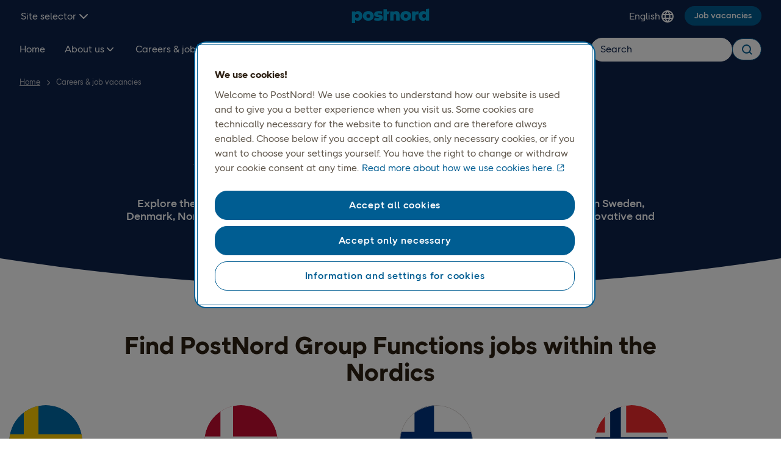

--- FILE ---
content_type: text/html; charset=utf-8
request_url: https://group.postnord.com/careers/
body_size: 16748
content:


<!DOCTYPE html>
<html xml:lang="en" lang="en" data-environment="production">
<head>



    <!-- Google Tag Manager -->
    <script>
        (function (w, d, s, l, i) {
            w[l] = w[l] || []; w[l].push({ 'gtm.start': new Date().getTime(), event: 'gtm.js' });
            var f = d.getElementsByTagName(s)[0], j = d.createElement(s), dl = l != 'dataLayer' ? '&l=' + l : '';
            j.async = true; j.src = 'https://insight.postnord.com/gtm.js?id=' + i + dl; f.parentNode.insertBefore(j, f);
        })(window, document, 'script', 'dataLayer', 'GTM-W629');
    </script>
    <script>window.dataLayer = window.dataLayer || [];</script>
    <!-- End Google Tag Manager -->

    <!-- Header Inline Script -->
<meta name="google-site-verification" content="evjoo6IUOho-aI3TWwLP77ylOGyDWEGGSsxCvJ3iz44" />

    <!-- End Header Inline Script -->

<meta charset="utf-8" />
<meta name="theme-color" content="#ffffff">
<title>Careers  | PostNord</title>
<meta name="viewport" content="width=device-width, initial-scale=1.0, maximum-scale=5.0" />
<meta content="Careers" name="description"></meta>
<meta content="Careers" property="og:title"></meta>
<meta content="Careers" property="og:description"></meta>
<meta content="https://group.postnord.com/careers/" property="og:url"></meta>


<meta content="website" property="og:type"></meta>

<meta content="INDEX, FOLLOW" name="robots"></meta>
<meta content="summary" name="twitter:card"></meta>
<meta content="Careers" name="twitter:title"></meta>
<meta content="Careers" name="twitter:description"></meta>


<meta content="global" name="metric:category"></meta>
<meta content="unknown" name="metric:customertype"></meta>

<meta name="pageid" content="131947" />
<link rel="canonical" href="https://group.postnord.com/careers/" />
        <link rel="alternate" href="https://group.postnord.com/careers/" hreflang="en" />

<link rel="apple-touch-icon" sizes="180x180" href="/apple-touch-icon.png">
<link rel="icon" type="image/x-icon" href="/favicon.ico" />
<link rel="icon" type="image/png" sizes="32x32" href="/favicon-32x32.png">
<link rel="icon" type="image/png" sizes="16x16" href="/favicon-16x16.png">
<link rel="icon" type="image/png" sizes="192x192" href="/android-chrome-192x192.png">
<link rel="icon" type="image/png" sizes="512x512" href="/android-chrome-512x512.png">
<meta name="msapplication-TileColor" content="#da532c">
<meta name="theme-color" content="#ffffff">

<link rel="preconnect" href="https://www.googletagmanager.com" />
<link rel="preconnect" href="https://cdn.cookielaw.org/scripttemplates" />
<link rel="preconnect" href="https://postnord.humany.net" />
<link rel="preconnect" href="https://geolocation.onetrust.com" />
<link rel="preconnect" href="https://portal-hosting.humany.net" />
<link rel="preconnect" href="https://hosting.humany.net" />
<link rel="preconnect" href="https://siteimproveanalytics.com" />
<link rel="preconnect" href="https://dl.episerver.net" />
<link rel="preconnect" href="https://cdn.jsdelivr.net" />
<link rel="preconnect" href="https://cdn.cookielaw.org" />
<link rel="preconnect" href="https://js.monitor.azure.com" />
<link rel="preconnect" href="https://cdn.optimizely.com" />
<link rel="preconnect" href="https://dc.services.visualstudio.com" />

    <link rel="preload" href="/dist/critical/PostNordSans-Regular-20260115.woff2" as="font" type="font/woff2" crossorigin="anonymous" />
    <link rel="preload" href="/dist/critical/PostNordSans-Bold-20260115.woff2" as="font" type="font/woff2" crossorigin="anonymous" />
    <link rel="preload" href="/dist/client/clientstyles-20260115.css" as="style" crossorigin="anonymous" />
<link crossorigin="anonymous" href="/dist/client/client-20260115.js" rel="modulepreload" />
<link crossorigin="anonymous" href="/dist/client/preload-helper-20260115.js" rel="modulepreload" />
<link crossorigin="anonymous" href="/dist/client/helpers-20260115.js" rel="modulepreload" />
<link crossorigin="anonymous" href="/dist/client/index-20260115.js" rel="modulepreload" />
<link crossorigin="anonymous" href="/dist/client/entry-client-20260115.js" rel="modulepreload" />
<script defer="true" src="/dist/client/client-20260115.js" type="module"></script>
<script defer="true" src="/dist/client/entry-client-20260115.js" type="module"></script>
    <link rel="stylesheet" href="/dist/client/clientstyles-20260115.css" crossorigin="anonymous" />

    



    <script>
!function(T,l,y){var S=T.location,k="script",D="instrumentationKey",C="ingestionendpoint",I="disableExceptionTracking",E="ai.device.",b="toLowerCase",w="crossOrigin",N="POST",e="appInsightsSDK",t=y.name||"appInsights";(y.name||T[e])&&(T[e]=t);var n=T[t]||function(d){var g=!1,f=!1,m={initialize:!0,queue:[],sv:"5",version:2,config:d};function v(e,t){var n={},a="Browser";return n[E+"id"]=a[b](),n[E+"type"]=a,n["ai.operation.name"]=S&&S.pathname||"_unknown_",n["ai.internal.sdkVersion"]="javascript:snippet_"+(m.sv||m.version),{time:function(){var e=new Date;function t(e){var t=""+e;return 1===t.length&&(t="0"+t),t}return e.getUTCFullYear()+"-"+t(1+e.getUTCMonth())+"-"+t(e.getUTCDate())+"T"+t(e.getUTCHours())+":"+t(e.getUTCMinutes())+":"+t(e.getUTCSeconds())+"."+((e.getUTCMilliseconds()/1e3).toFixed(3)+"").slice(2,5)+"Z"}(),iKey:e,name:"Microsoft.ApplicationInsights."+e.replace(/-/g,"")+"."+t,sampleRate:100,tags:n,data:{baseData:{ver:2}}}}var h=d.url||y.src;if(h){function a(e){var t,n,a,i,r,o,s,c,u,p,l;g=!0,m.queue=[],f||(f=!0,t=h,s=function(){var e={},t=d.connectionString;if(t)for(var n=t.split(";"),a=0;a<n.length;a++){var i=n[a].split("=");2===i.length&&(e[i[0][b]()]=i[1])}if(!e[C]){var r=e.endpointsuffix,o=r?e.location:null;e[C]="https://"+(o?o+".":"")+"dc."+(r||"services.visualstudio.com")}return e}(),c=s[D]||d[D]||"",u=s[C],p=u?u+"/v2/track":d.endpointUrl,(l=[]).push((n="SDK LOAD Failure: Failed to load Application Insights SDK script (See stack for details)",a=t,i=p,(o=(r=v(c,"Exception")).data).baseType="ExceptionData",o.baseData.exceptions=[{typeName:"SDKLoadFailed",message:n.replace(/\./g,"-"),hasFullStack:!1,stack:n+"\nSnippet failed to load ["+a+"] -- Telemetry is disabled\nHelp Link: https://go.microsoft.com/fwlink/?linkid=2128109\nHost: "+(S&&S.pathname||"_unknown_")+"\nEndpoint: "+i,parsedStack:[]}],r)),l.push(function(e,t,n,a){var i=v(c,"Message"),r=i.data;r.baseType="MessageData";var o=r.baseData;return o.message='AI (Internal): 99 message:"'+("SDK LOAD Failure: Failed to load Application Insights SDK script (See stack for details) ("+n+")").replace(/\"/g,"")+'"',o.properties={endpoint:a},i}(0,0,t,p)),function(e,t){if(JSON){var n=T.fetch;if(n&&!y.useXhr)n(t,{method:N,body:JSON.stringify(e),mode:"cors"});else if(XMLHttpRequest){var a=new XMLHttpRequest;a.open(N,t),a.setRequestHeader("Content-type","application/json"),a.send(JSON.stringify(e))}}}(l,p))}function i(e,t){f||setTimeout(function(){!t&&m.core||a()},500)}var e=function(){var n=l.createElement(k);n.src=h;var e=y[w];return!e&&""!==e||"undefined"==n[w]||(n[w]=e),n.onload=i,n.onerror=a,n.onreadystatechange=function(e,t){"loaded"!==n.readyState&&"complete"!==n.readyState||i(0,t)},n}();y.ld<0?l.getElementsByTagName("head")[0].appendChild(e):setTimeout(function(){l.getElementsByTagName(k)[0].parentNode.appendChild(e)},y.ld||0)}try{m.cookie=l.cookie}catch(p){}function t(e){for(;e.length;)!function(t){m[t]=function(){var e=arguments;g||m.queue.push(function(){m[t].apply(m,e)})}}(e.pop())}var n="track",r="TrackPage",o="TrackEvent";t([n+"Event",n+"PageView",n+"Exception",n+"Trace",n+"DependencyData",n+"Metric",n+"PageViewPerformance","start"+r,"stop"+r,"start"+o,"stop"+o,"addTelemetryInitializer","setAuthenticatedUserContext","clearAuthenticatedUserContext","flush"]),m.SeverityLevel={Verbose:0,Information:1,Warning:2,Error:3,Critical:4};var s=(d.extensionConfig||{}).ApplicationInsightsAnalytics||{};if(!0!==d[I]&&!0!==s[I]){var c="onerror";t(["_"+c]);var u=T[c];T[c]=function(e,t,n,a,i){var r=u&&u(e,t,n,a,i);return!0!==r&&m["_"+c]({message:e,url:t,lineNumber:n,columnNumber:a,error:i}),r},d.autoExceptionInstrumented=!0}return m}(y.cfg);function a(){y.onInit&&y.onInit(n)}(T[t]=n).queue&&0===n.queue.length?(n.queue.push(a),n.trackPageView({})):a()}(window,document,{src: "https://js.monitor.azure.com/scripts/b/ai.2.gbl.min.js", crossOrigin: "anonymous", cfg: { instrumentationKey:'0f8096ea-ecbd-427c-b3f6-9c27f7eab27c', disableCookiesUsage: false }});
</script>



    


    

    <style>
@charset "UTF-8";.hide,.disruption-banner__message.hidden{display:none}.visually-hidden{clip:rect(0 0 0 0);clip-path:inset(50%);height:1px;overflow:hidden;position:absolute;white-space:nowrap;width:1px}.sr-only{position:absolute;width:1px;height:1px;padding:0;margin:-1px;overflow:hidden;clip:rect(0,0,0,0);white-space:nowrap;border:0}pn-modal[open=false]{display:none}[data-startpagehero-layout=smaller] .startpage-hero-image img{max-height:300px}pn-marketweb-siteheader pn-button-dropdown:not(.hydrated){display:none}header{min-height:51px}@media screen and (min-width: 768px){header{min-height:109px}}:root{--blue: #007bff;--indigo: #6610f2;--purple: #6f42c1;--pink: #e83e8c;--red: #dc3545;--orange: #fd7e14;--yellow: #ffc107;--green: #28a745;--teal: #20c997;--cyan: #17a2b8;--white: #FFFFFF;--gray: #6c757d;--gray-dark: #343a40;--primary: #007bff;--secondary: #6c757d;--success: #28a745;--info: #17a2b8;--warning: #ffc107;--danger: #dc3545;--light: #f8f9fa;--dark: #343a40;--black: #000000;--gray-darkest: #2D2013;--gray-dark: #5E554A;--gray-default: #969087;--gray-medium: #969087;--gray-light: #D3CECB;--gray-lightest: #F3F2F2;--gray-25: #F9F8F8;--blue-default: #00A0D6;--blue-darkest: #0D234B;--blue-dark: #005D92;--blue-light: #8EDDF9;--blue-lightest: #e0f8ff;--blue-25: #EFFBFF;--coral-default: #F06365;--coral-darkest: #500715;--coral-dark: #9B1C2E;--coral-light: #FBC2C1;--coral-lightest: #FDEFEE;--coral-25: #FEF7F6;--orange-default: #F89142;--orange-darkest: #4F1600;--orange-dark: #99290A;--orange-light: #FFC8A3;--orange-lightest: #FFF1E3;--orange-25: #FFF8F1;--green-default: #5EC584;--green-darkest: #002F24;--green-dark: #005E41;--green-light: #ABE3BB;--green-lightest: #DCF6E7;--green-25: #EDFBF3;--breakpoint-xxs: 0;--breakpoint-xs: 321px;--breakpoint-sm: 576px;--breakpoint-md: 768px;--breakpoint-lg: 992px;--breakpoint-xl: 1200px;--breakpoint-xxl: 1640px;--breakpoint-fhd: 1920px;--font-family-sans-serif: PostNord Sans;--font-family-monospace: SFMono-Regular, Menlo, Monaco, Consolas, "Liberation Mono", "Courier New", monospace}*,*:before,*:after{box-sizing:border-box}html{font-family:sans-serif;line-height:1.15;-webkit-text-size-adjust:100%;-webkit-tap-highlight-color:rgba(0,0,0,0)}article,aside,figcaption,figure,footer,header,hgroup,main,nav,section{display:block}body{margin:0;font-family:PostNord Sans;font-size:1.6rem;font-weight:400;line-height:1.5;color:#1e1e1e;text-align:left;background-color:#fff;overflow-x:hidden}[tabindex="-1"]:focus:not(:focus-visible){outline:0!important}hr{box-sizing:content-box;height:0;overflow:visible}h1,h2,h3,h4,h5,h6{margin-top:0;margin-bottom:.5rem}p{margin-top:0;margin-bottom:1rem}abbr[title],abbr[data-original-title]{text-decoration:underline;-webkit-text-decoration:underline dotted;text-decoration:underline dotted;cursor:help;border-bottom:0;-webkit-text-decoration-skip-ink:none;text-decoration-skip-ink:none}address{margin-bottom:1rem;font-style:normal;line-height:inherit}ol,ul,dl{margin-top:0;margin-bottom:1rem}ol ol,ul ul,ol ul,ul ol{margin-bottom:0}dt{font-weight:700}dd{margin-bottom:.5rem;margin-left:0}blockquote{margin:0 0 1rem}b,strong{font-weight:700}small{font-size:80%}sub,sup{position:relative;font-size:75%;line-height:0;vertical-align:baseline}sub{bottom:-.25em}sup{top:-.5em}a{color:#005d92;text-decoration:none;background-color:transparent}a:hover{color:#002c46;text-decoration:underline}a:not([href]):not([class]){color:inherit;text-decoration:none}a:not([href]):not([class]):hover{color:inherit;text-decoration:none}pre,code,kbd,samp{font-family:SFMono-Regular,Menlo,Monaco,Consolas,Liberation Mono,Courier New,monospace;font-size:1em}pre{margin-top:0;margin-bottom:1rem;overflow:auto;-ms-overflow-style:scrollbar}figure{margin:0 0 1rem}img{vertical-align:middle;border-style:none}svg{overflow:hidden;vertical-align:middle}table{border-collapse:collapse}caption{padding-top:.75rem;padding-bottom:.75rem;color:#6c757d;text-align:left;caption-side:bottom}th{text-align:inherit;text-align:-webkit-match-parent}label{display:inline-block;margin-bottom:.5rem}button{border-radius:0}button:focus:not(:focus-visible){outline:0}input,button,select,optgroup,textarea{margin:0;font-family:inherit;font-size:inherit;line-height:inherit}button,input{overflow:visible}button,select{text-transform:none}[role=button]{cursor:pointer}select{word-wrap:normal}button,[type=button],[type=reset],[type=submit]{-webkit-appearance:button}button:not(:disabled),[type=button]:not(:disabled),[type=reset]:not(:disabled),[type=submit]:not(:disabled){cursor:pointer}button::-moz-focus-inner,[type=button]::-moz-focus-inner,[type=reset]::-moz-focus-inner,[type=submit]::-moz-focus-inner{padding:0;border-style:none}input[type=radio],input[type=checkbox]{box-sizing:border-box;padding:0}textarea{overflow:auto;resize:vertical}fieldset{min-width:0;padding:0;margin:0;border:0}legend{display:block;width:100%;max-width:100%;padding:0;margin-bottom:.5rem;font-size:1.5rem;line-height:inherit;color:inherit;white-space:normal}progress{vertical-align:baseline}[type=number]::-webkit-inner-spin-button,[type=number]::-webkit-outer-spin-button{height:auto}[type=search]{outline-offset:-2px;-webkit-appearance:none}[type=search]::-webkit-search-decoration{-webkit-appearance:none}::-webkit-file-upload-button{font:inherit;-webkit-appearance:button}output{display:inline-block}summary{display:list-item;cursor:pointer}template{display:none}.container,.container-fluid,.container-xxl,.container-xl,.container-lg,.container-md,.container-sm{width:100%;padding-right:15px;padding-left:15px;margin-right:auto;margin-left:auto}@media (min-width: 576px){.container-sm,.container-xs,.container{max-width:540px}}@media (min-width: 768px){.container-md,.container-sm,.container-xs,.container{max-width:720px}}@media (min-width: 992px){.container-lg,.container-md,.container-sm,.container-xs,.container{max-width:960px}}@media (min-width: 1200px){.container-xl,.container-lg,.container-md,.container-sm,.container-xs,.container{max-width:1140px}}@media (min-width: 1640px){.container-xxl,.container-xl,.container-lg,.container-md,.container-sm,.container-xs,.container{max-width:1440px}}.row{display:flex;flex-wrap:wrap;margin-right:-15px;margin-left:-15px}.no-gutters{margin-right:0;margin-left:0}.no-gutters>.col,.no-gutters>[class*=col-]{padding-right:0;padding-left:0}.col-fhd,.col-fhd-auto,.col-fhd-12,.col-fhd-11,.col-fhd-10,.col-fhd-9,.col-fhd-8,.col-fhd-7,.col-fhd-6,.col-fhd-5,.col-fhd-4,.col-fhd-3,.col-fhd-2,.col-fhd-1,.col-xxl,.col-xxl-auto,.col-xxl-12,.col-xxl-11,.col-xxl-10,.col-xxl-9,.col-xxl-8,.col-xxl-7,.col-xxl-6,.col-xxl-5,.col-xxl-4,.col-xxl-3,.col-xxl-2,.col-xxl-1,.col-xl,.col-xl-auto,.col-xl-12,.col-xl-11,.col-xl-10,.col-xl-9,.col-xl-8,.col-xl-7,.col-xl-6,.col-xl-5,.col-xl-4,.col-xl-3,.col-xl-2,.col-xl-1,.col-lg,.col-lg-auto,.col-lg-12,.col-lg-11,.col-lg-10,.col-lg-9,.col-lg-8,.col-lg-7,.col-lg-6,.col-lg-5,.col-lg-4,.col-lg-3,.col-lg-2,.col-lg-1,.col-md,.col-md-auto,.col-md-12,.col-md-11,.col-md-10,.col-md-9,.col-md-8,.col-md-7,.col-md-6,.col-md-5,.col-md-4,.col-md-3,.col-md-2,.col-md-1,.col-sm,.col-sm-auto,.col-sm-12,.col-sm-11,.col-sm-10,.col-sm-9,.col-sm-8,.col-sm-7,.col-sm-6,.col-sm-5,.col-sm-4,.col-sm-3,.col-sm-2,.col-sm-1,.col-xs,.col-xs-auto,.col-xs-12,.col-xs-11,.col-xs-10,.col-xs-9,.col-xs-8,.col-xs-7,.col-xs-6,.col-xs-5,.col-xs-4,.col-xs-3,.col-xs-2,.col-xs-1,.col,.col-auto,.col-12,.col-11,.col-10,.col-9,.col-8,.col-7,.col-6,.col-5,.col-4,.col-3,.col-2,.col-1{position:relative;width:100%;padding-right:15px;padding-left:15px}.col{flex-basis:0;flex-grow:1;max-width:100%}.row-cols-1>*{flex:0 0 100%;max-width:100%}.row-cols-2>*{flex:0 0 50%;max-width:50%}.row-cols-3>*{flex:0 0 33.3333333333%;max-width:33.3333333333%}.row-cols-4>*{flex:0 0 25%;max-width:25%}.row-cols-5>*{flex:0 0 20%;max-width:20%}.row-cols-6>*{flex:0 0 16.6666666667%;max-width:16.6666666667%}.col-auto{flex:0 0 auto;width:auto;max-width:100%}.col-1{flex:0 0 8.33333333%;max-width:8.33333333%}.col-2{flex:0 0 16.66666667%;max-width:16.66666667%}.col-3{flex:0 0 25%;max-width:25%}.col-4{flex:0 0 33.33333333%;max-width:33.33333333%}.col-5{flex:0 0 41.66666667%;max-width:41.66666667%}.col-6{flex:0 0 50%;max-width:50%}.col-7{flex:0 0 58.33333333%;max-width:58.33333333%}.col-8{flex:0 0 66.66666667%;max-width:66.66666667%}.col-9{flex:0 0 75%;max-width:75%}.col-10{flex:0 0 83.33333333%;max-width:83.33333333%}.col-11{flex:0 0 91.66666667%;max-width:91.66666667%}.col-12{flex:0 0 100%;max-width:100%}.order-first{order:-1}.order-last{order:13}.order-0{order:0}.order-1{order:1}.order-2{order:2}.order-3{order:3}.order-4{order:4}.order-5{order:5}.order-6{order:6}.order-7{order:7}.order-8{order:8}.order-9{order:9}.order-10{order:10}.order-11{order:11}.order-12{order:12}.offset-1{margin-left:8.33333333%}.offset-2{margin-left:16.66666667%}.offset-3{margin-left:25%}.offset-4{margin-left:33.33333333%}.offset-5{margin-left:41.66666667%}.offset-6{margin-left:50%}.offset-7{margin-left:58.33333333%}.offset-8{margin-left:66.66666667%}.offset-9{margin-left:75%}.offset-10{margin-left:83.33333333%}.offset-11{margin-left:91.66666667%}@media (min-width: 321px){.col-xs{flex-basis:0;flex-grow:1;max-width:100%}.row-cols-xs-1>*{flex:0 0 100%;max-width:100%}.row-cols-xs-2>*{flex:0 0 50%;max-width:50%}.row-cols-xs-3>*{flex:0 0 33.3333333333%;max-width:33.3333333333%}.row-cols-xs-4>*{flex:0 0 25%;max-width:25%}.row-cols-xs-5>*{flex:0 0 20%;max-width:20%}.row-cols-xs-6>*{flex:0 0 16.6666666667%;max-width:16.6666666667%}.col-xs-auto{flex:0 0 auto;width:auto;max-width:100%}.col-xs-1{flex:0 0 8.33333333%;max-width:8.33333333%}.col-xs-2{flex:0 0 16.66666667%;max-width:16.66666667%}.col-xs-3{flex:0 0 25%;max-width:25%}.col-xs-4{flex:0 0 33.33333333%;max-width:33.33333333%}.col-xs-5{flex:0 0 41.66666667%;max-width:41.66666667%}.col-xs-6{flex:0 0 50%;max-width:50%}.col-xs-7{flex:0 0 58.33333333%;max-width:58.33333333%}.col-xs-8{flex:0 0 66.66666667%;max-width:66.66666667%}.col-xs-9{flex:0 0 75%;max-width:75%}.col-xs-10{flex:0 0 83.33333333%;max-width:83.33333333%}.col-xs-11{flex:0 0 91.66666667%;max-width:91.66666667%}.col-xs-12{flex:0 0 100%;max-width:100%}.order-xs-first{order:-1}.order-xs-last{order:13}.order-xs-0{order:0}.order-xs-1{order:1}.order-xs-2{order:2}.order-xs-3{order:3}.order-xs-4{order:4}.order-xs-5{order:5}.order-xs-6{order:6}.order-xs-7{order:7}.order-xs-8{order:8}.order-xs-9{order:9}.order-xs-10{order:10}.order-xs-11{order:11}.order-xs-12{order:12}.offset-xs-0{margin-left:0}.offset-xs-1{margin-left:8.33333333%}.offset-xs-2{margin-left:16.66666667%}.offset-xs-3{margin-left:25%}.offset-xs-4{margin-left:33.33333333%}.offset-xs-5{margin-left:41.66666667%}.offset-xs-6{margin-left:50%}.offset-xs-7{margin-left:58.33333333%}.offset-xs-8{margin-left:66.66666667%}.offset-xs-9{margin-left:75%}.offset-xs-10{margin-left:83.33333333%}.offset-xs-11{margin-left:91.66666667%}}@media (min-width: 576px){.col-sm{flex-basis:0;flex-grow:1;max-width:100%}.row-cols-sm-1>*{flex:0 0 100%;max-width:100%}.row-cols-sm-2>*{flex:0 0 50%;max-width:50%}.row-cols-sm-3>*{flex:0 0 33.3333333333%;max-width:33.3333333333%}.row-cols-sm-4>*{flex:0 0 25%;max-width:25%}.row-cols-sm-5>*{flex:0 0 20%;max-width:20%}.row-cols-sm-6>*{flex:0 0 16.6666666667%;max-width:16.6666666667%}.col-sm-auto{flex:0 0 auto;width:auto;max-width:100%}.col-sm-1{flex:0 0 8.33333333%;max-width:8.33333333%}.col-sm-2{flex:0 0 16.66666667%;max-width:16.66666667%}.col-sm-3{flex:0 0 25%;max-width:25%}.col-sm-4{flex:0 0 33.33333333%;max-width:33.33333333%}.col-sm-5{flex:0 0 41.66666667%;max-width:41.66666667%}.col-sm-6{flex:0 0 50%;max-width:50%}.col-sm-7{flex:0 0 58.33333333%;max-width:58.33333333%}.col-sm-8{flex:0 0 66.66666667%;max-width:66.66666667%}.col-sm-9{flex:0 0 75%;max-width:75%}.col-sm-10{flex:0 0 83.33333333%;max-width:83.33333333%}.col-sm-11{flex:0 0 91.66666667%;max-width:91.66666667%}.col-sm-12{flex:0 0 100%;max-width:100%}.order-sm-first{order:-1}.order-sm-last{order:13}.order-sm-0{order:0}.order-sm-1{order:1}.order-sm-2{order:2}.order-sm-3{order:3}.order-sm-4{order:4}.order-sm-5{order:5}.order-sm-6{order:6}.order-sm-7{order:7}.order-sm-8{order:8}.order-sm-9{order:9}.order-sm-10{order:10}.order-sm-11{order:11}.order-sm-12{order:12}.offset-sm-0{margin-left:0}.offset-sm-1{margin-left:8.33333333%}.offset-sm-2{margin-left:16.66666667%}.offset-sm-3{margin-left:25%}.offset-sm-4{margin-left:33.33333333%}.offset-sm-5{margin-left:41.66666667%}.offset-sm-6{margin-left:50%}.offset-sm-7{margin-left:58.33333333%}.offset-sm-8{margin-left:66.66666667%}.offset-sm-9{margin-left:75%}.offset-sm-10{margin-left:83.33333333%}.offset-sm-11{margin-left:91.66666667%}}@media (min-width: 768px){.col-md{flex-basis:0;flex-grow:1;max-width:100%}.row-cols-md-1>*{flex:0 0 100%;max-width:100%}.row-cols-md-2>*{flex:0 0 50%;max-width:50%}.row-cols-md-3>*{flex:0 0 33.3333333333%;max-width:33.3333333333%}.row-cols-md-4>*{flex:0 0 25%;max-width:25%}.row-cols-md-5>*{flex:0 0 20%;max-width:20%}.row-cols-md-6>*{flex:0 0 16.6666666667%;max-width:16.6666666667%}.col-md-auto{flex:0 0 auto;width:auto;max-width:100%}.col-md-1{flex:0 0 8.33333333%;max-width:8.33333333%}.col-md-2{flex:0 0 16.66666667%;max-width:16.66666667%}.col-md-3{flex:0 0 25%;max-width:25%}.col-md-4{flex:0 0 33.33333333%;max-width:33.33333333%}.col-md-5{flex:0 0 41.66666667%;max-width:41.66666667%}.col-md-6{flex:0 0 50%;max-width:50%}.col-md-7{flex:0 0 58.33333333%;max-width:58.33333333%}.col-md-8{flex:0 0 66.66666667%;max-width:66.66666667%}.col-md-9{flex:0 0 75%;max-width:75%}.col-md-10{flex:0 0 83.33333333%;max-width:83.33333333%}.col-md-11{flex:0 0 91.66666667%;max-width:91.66666667%}.col-md-12{flex:0 0 100%;max-width:100%}.order-md-first{order:-1}.order-md-last{order:13}.order-md-0{order:0}.order-md-1{order:1}.order-md-2{order:2}.order-md-3{order:3}.order-md-4{order:4}.order-md-5{order:5}.order-md-6{order:6}.order-md-7{order:7}.order-md-8{order:8}.order-md-9{order:9}.order-md-10{order:10}.order-md-11{order:11}.order-md-12{order:12}.offset-md-0{margin-left:0}.offset-md-1{margin-left:8.33333333%}.offset-md-2{margin-left:16.66666667%}.offset-md-3{margin-left:25%}.offset-md-4{margin-left:33.33333333%}.offset-md-5{margin-left:41.66666667%}.offset-md-6{margin-left:50%}.offset-md-7{margin-left:58.33333333%}.offset-md-8{margin-left:66.66666667%}.offset-md-9{margin-left:75%}.offset-md-10{margin-left:83.33333333%}.offset-md-11{margin-left:91.66666667%}}@media (min-width: 992px){.col-lg{flex-basis:0;flex-grow:1;max-width:100%}.row-cols-lg-1>*{flex:0 0 100%;max-width:100%}.row-cols-lg-2>*{flex:0 0 50%;max-width:50%}.row-cols-lg-3>*{flex:0 0 33.3333333333%;max-width:33.3333333333%}.row-cols-lg-4>*{flex:0 0 25%;max-width:25%}.row-cols-lg-5>*{flex:0 0 20%;max-width:20%}.row-cols-lg-6>*{flex:0 0 16.6666666667%;max-width:16.6666666667%}.col-lg-auto{flex:0 0 auto;width:auto;max-width:100%}.col-lg-1{flex:0 0 8.33333333%;max-width:8.33333333%}.col-lg-2{flex:0 0 16.66666667%;max-width:16.66666667%}.col-lg-3{flex:0 0 25%;max-width:25%}.col-lg-4{flex:0 0 33.33333333%;max-width:33.33333333%}.col-lg-5{flex:0 0 41.66666667%;max-width:41.66666667%}.col-lg-6{flex:0 0 50%;max-width:50%}.col-lg-7{flex:0 0 58.33333333%;max-width:58.33333333%}.col-lg-8{flex:0 0 66.66666667%;max-width:66.66666667%}.col-lg-9{flex:0 0 75%;max-width:75%}.col-lg-10{flex:0 0 83.33333333%;max-width:83.33333333%}.col-lg-11{flex:0 0 91.66666667%;max-width:91.66666667%}.col-lg-12{flex:0 0 100%;max-width:100%}.order-lg-first{order:-1}.order-lg-last{order:13}.order-lg-0{order:0}.order-lg-1{order:1}.order-lg-2{order:2}.order-lg-3{order:3}.order-lg-4{order:4}.order-lg-5{order:5}.order-lg-6{order:6}.order-lg-7{order:7}.order-lg-8{order:8}.order-lg-9{order:9}.order-lg-10{order:10}.order-lg-11{order:11}.order-lg-12{order:12}.offset-lg-0{margin-left:0}.offset-lg-1{margin-left:8.33333333%}.offset-lg-2{margin-left:16.66666667%}.offset-lg-3{margin-left:25%}.offset-lg-4{margin-left:33.33333333%}.offset-lg-5{margin-left:41.66666667%}.offset-lg-6{margin-left:50%}.offset-lg-7{margin-left:58.33333333%}.offset-lg-8{margin-left:66.66666667%}.offset-lg-9{margin-left:75%}.offset-lg-10{margin-left:83.33333333%}.offset-lg-11{margin-left:91.66666667%}}@media (min-width: 1200px){.col-xl{flex-basis:0;flex-grow:1;max-width:100%}.row-cols-xl-1>*{flex:0 0 100%;max-width:100%}.row-cols-xl-2>*{flex:0 0 50%;max-width:50%}.row-cols-xl-3>*{flex:0 0 33.3333333333%;max-width:33.3333333333%}.row-cols-xl-4>*{flex:0 0 25%;max-width:25%}.row-cols-xl-5>*{flex:0 0 20%;max-width:20%}.row-cols-xl-6>*{flex:0 0 16.6666666667%;max-width:16.6666666667%}.col-xl-auto{flex:0 0 auto;width:auto;max-width:100%}.col-xl-1{flex:0 0 8.33333333%;max-width:8.33333333%}.col-xl-2{flex:0 0 16.66666667%;max-width:16.66666667%}.col-xl-3{flex:0 0 25%;max-width:25%}.col-xl-4{flex:0 0 33.33333333%;max-width:33.33333333%}.col-xl-5{flex:0 0 41.66666667%;max-width:41.66666667%}.col-xl-6{flex:0 0 50%;max-width:50%}.col-xl-7{flex:0 0 58.33333333%;max-width:58.33333333%}.col-xl-8{flex:0 0 66.66666667%;max-width:66.66666667%}.col-xl-9{flex:0 0 75%;max-width:75%}.col-xl-10{flex:0 0 83.33333333%;max-width:83.33333333%}.col-xl-11{flex:0 0 91.66666667%;max-width:91.66666667%}.col-xl-12{flex:0 0 100%;max-width:100%}.order-xl-first{order:-1}.order-xl-last{order:13}.order-xl-0{order:0}.order-xl-1{order:1}.order-xl-2{order:2}.order-xl-3{order:3}.order-xl-4{order:4}.order-xl-5{order:5}.order-xl-6{order:6}.order-xl-7{order:7}.order-xl-8{order:8}.order-xl-9{order:9}.order-xl-10{order:10}.order-xl-11{order:11}.order-xl-12{order:12}.offset-xl-0{margin-left:0}.offset-xl-1{margin-left:8.33333333%}.offset-xl-2{margin-left:16.66666667%}.offset-xl-3{margin-left:25%}.offset-xl-4{margin-left:33.33333333%}.offset-xl-5{margin-left:41.66666667%}.offset-xl-6{margin-left:50%}.offset-xl-7{margin-left:58.33333333%}.offset-xl-8{margin-left:66.66666667%}.offset-xl-9{margin-left:75%}.offset-xl-10{margin-left:83.33333333%}.offset-xl-11{margin-left:91.66666667%}}@media (min-width: 1640px){.col-xxl{flex-basis:0;flex-grow:1;max-width:100%}.row-cols-xxl-1>*{flex:0 0 100%;max-width:100%}.row-cols-xxl-2>*{flex:0 0 50%;max-width:50%}.row-cols-xxl-3>*{flex:0 0 33.3333333333%;max-width:33.3333333333%}.row-cols-xxl-4>*{flex:0 0 25%;max-width:25%}.row-cols-xxl-5>*{flex:0 0 20%;max-width:20%}.row-cols-xxl-6>*{flex:0 0 16.6666666667%;max-width:16.6666666667%}.col-xxl-auto{flex:0 0 auto;width:auto;max-width:100%}.col-xxl-1{flex:0 0 8.33333333%;max-width:8.33333333%}.col-xxl-2{flex:0 0 16.66666667%;max-width:16.66666667%}.col-xxl-3{flex:0 0 25%;max-width:25%}.col-xxl-4{flex:0 0 33.33333333%;max-width:33.33333333%}.col-xxl-5{flex:0 0 41.66666667%;max-width:41.66666667%}.col-xxl-6{flex:0 0 50%;max-width:50%}.col-xxl-7{flex:0 0 58.33333333%;max-width:58.33333333%}.col-xxl-8{flex:0 0 66.66666667%;max-width:66.66666667%}.col-xxl-9{flex:0 0 75%;max-width:75%}.col-xxl-10{flex:0 0 83.33333333%;max-width:83.33333333%}.col-xxl-11{flex:0 0 91.66666667%;max-width:91.66666667%}.col-xxl-12{flex:0 0 100%;max-width:100%}.order-xxl-first{order:-1}.order-xxl-last{order:13}.order-xxl-0{order:0}.order-xxl-1{order:1}.order-xxl-2{order:2}.order-xxl-3{order:3}.order-xxl-4{order:4}.order-xxl-5{order:5}.order-xxl-6{order:6}.order-xxl-7{order:7}.order-xxl-8{order:8}.order-xxl-9{order:9}.order-xxl-10{order:10}.order-xxl-11{order:11}.order-xxl-12{order:12}.offset-xxl-0{margin-left:0}.offset-xxl-1{margin-left:8.33333333%}.offset-xxl-2{margin-left:16.66666667%}.offset-xxl-3{margin-left:25%}.offset-xxl-4{margin-left:33.33333333%}.offset-xxl-5{margin-left:41.66666667%}.offset-xxl-6{margin-left:50%}.offset-xxl-7{margin-left:58.33333333%}.offset-xxl-8{margin-left:66.66666667%}.offset-xxl-9{margin-left:75%}.offset-xxl-10{margin-left:83.33333333%}.offset-xxl-11{margin-left:91.66666667%}}@media (min-width: 1920px){.col-fhd{flex-basis:0;flex-grow:1;max-width:100%}.row-cols-fhd-1>*{flex:0 0 100%;max-width:100%}.row-cols-fhd-2>*{flex:0 0 50%;max-width:50%}.row-cols-fhd-3>*{flex:0 0 33.3333333333%;max-width:33.3333333333%}.row-cols-fhd-4>*{flex:0 0 25%;max-width:25%}.row-cols-fhd-5>*{flex:0 0 20%;max-width:20%}.row-cols-fhd-6>*{flex:0 0 16.6666666667%;max-width:16.6666666667%}.col-fhd-auto{flex:0 0 auto;width:auto;max-width:100%}.col-fhd-1{flex:0 0 8.33333333%;max-width:8.33333333%}.col-fhd-2{flex:0 0 16.66666667%;max-width:16.66666667%}.col-fhd-3{flex:0 0 25%;max-width:25%}.col-fhd-4{flex:0 0 33.33333333%;max-width:33.33333333%}.col-fhd-5{flex:0 0 41.66666667%;max-width:41.66666667%}.col-fhd-6{flex:0 0 50%;max-width:50%}.col-fhd-7{flex:0 0 58.33333333%;max-width:58.33333333%}.col-fhd-8{flex:0 0 66.66666667%;max-width:66.66666667%}.col-fhd-9{flex:0 0 75%;max-width:75%}.col-fhd-10{flex:0 0 83.33333333%;max-width:83.33333333%}.col-fhd-11{flex:0 0 91.66666667%;max-width:91.66666667%}.col-fhd-12{flex:0 0 100%;max-width:100%}.order-fhd-first{order:-1}.order-fhd-last{order:13}.order-fhd-0{order:0}.order-fhd-1{order:1}.order-fhd-2{order:2}.order-fhd-3{order:3}.order-fhd-4{order:4}.order-fhd-5{order:5}.order-fhd-6{order:6}.order-fhd-7{order:7}.order-fhd-8{order:8}.order-fhd-9{order:9}.order-fhd-10{order:10}.order-fhd-11{order:11}.order-fhd-12{order:12}.offset-fhd-0{margin-left:0}.offset-fhd-1{margin-left:8.33333333%}.offset-fhd-2{margin-left:16.66666667%}.offset-fhd-3{margin-left:25%}.offset-fhd-4{margin-left:33.33333333%}.offset-fhd-5{margin-left:41.66666667%}.offset-fhd-6{margin-left:50%}.offset-fhd-7{margin-left:58.33333333%}.offset-fhd-8{margin-left:66.66666667%}.offset-fhd-9{margin-left:75%}.offset-fhd-10{margin-left:83.33333333%}.offset-fhd-11{margin-left:91.66666667%}}h1,h2,h3,h4,h5,h6,.h1,.h2,.h3,.h4,.h5,.h6{margin-bottom:.5rem;font-weight:700;line-height:1.2}h1,.h1{font-size:4rem}.lead{font-size:2rem;font-weight:300}.display-1{font-size:6rem;font-weight:300;line-height:1.2}.display-2{font-size:5.5rem;font-weight:300;line-height:1.2}.display-3{font-size:4.5rem;font-weight:300;line-height:1.2}.display-4{font-size:3.5rem;font-weight:300;line-height:1.2}hr{margin-top:1rem;margin-bottom:1rem;border:0;border-top:1px solid rgba(0,0,0,.1)}small,.small{font-size:.875em;font-weight:400}mark,.mark{padding:.2em;background-color:#fcf8e3}.list-unstyled,.list-inline{padding-left:0;list-style:none}.list-inline-item{display:inline-block}.list-inline-item:not(:last-child){margin-right:.5rem}.initialism{font-size:90%;text-transform:uppercase}.blockquote{margin-bottom:1rem;font-size:2rem}.blockquote-footer{display:block;font-size:.875em;color:#6c757d}.blockquote-footer:before{content:"— "}html{font-size:62.5%;scroll-behavior:smooth}a{text-decoration:underline}.result-item__link,.btn,.secondary-link,.popular-link__link{text-decoration:none}.tagline{font-size:1.2rem;display:block;margin-bottom:1.6rem}.creative-heading{margin-bottom:3.2rem}@media screen and (max-width: 575.98px) and (max-height: 559px){.creative-heading{font-size:4.8rem}}@media (max-width: 320.98px){.creative-heading{font-size:4.8rem}}@media (max-width: 575.98px){.creative-heading.long-text{font-size:4rem}}@media screen and (max-width: 575.98px) and (max-height: 559px){.creative-heading.long-text{font-size:3.6rem}}@media (max-width: 575.98px) and (max-width: 320.98px){.creative-heading.long-text{font-size:3.2rem}}.blue-heading{color:#00a0d6}h1,.h1{font-size:4.8rem}h2,.h2{font-size:3.2rem}h3,.h3{font-size:2.4rem}h4,.h4{font-size:2rem}h5,.h5,h6,.h6{font-size:1.6rem}.preamble{font-size:2rem;line-height:1.5;margin-bottom:3.2rem}.preamble p{font-size:2rem;line-height:1.5}[data-site-theme=tpl] h2,[data-site-theme=tpl] .cardblock-heading{font-size:4.2rem;margin-bottom:1.6rem}@media (max-width: 767.98px){[data-site-theme=tpl] h1,[data-site-theme=tpl] h2,[data-site-theme=tpl] h3,[data-site-theme=tpl] h4,[data-site-theme=tpl] h5,[data-site-theme=tpl] h6,[data-site-theme=tpl] p,[data-site-theme=tpl] a,[data-site-theme=tpl] div{text-align:left}[data-site-theme=tpl] h2,[data-site-theme=tpl] .cardblock-heading{font-size:3.2rem;margin-bottom:.8rem}}[data-site-theme=tpl] .onethirdwidth .cardblock-heading,[data-site-theme=tpl] .onequarterwidth .cardblock-heading{font-size:2.4rem}@font-face{font-family:PostNord Sans;src:url(/dist/critical/PostNordSans-Bold-20260115.woff2) format("woff2"),url(/dist/critical/PostNordSans-Bold-20260115.woff) format("woff"),url(/dist/critical/PostNordSans-Bold-20260115.otf) format("opentype");font-weight:700;font-display:swap}@font-face{font-family:PostNord Sans;src:url(/dist/critical/PostNordSans-BoldItalic-20260115.woff2) format("woff2"),url(/dist/critical/PostNordSans-BoldItalic-20260115.woff) format("woff"),url(/dist/critical/PostNordSans-BoldItalic-20260115.otf) format("opentype");font-weight:700;font-style:italic;font-display:swap}@font-face{font-family:PostNord Sans;src:url(/dist/critical/PostNordSans-Light-20260115.woff2) format("woff2"),url(/dist/critical/PostNordSans-Light-20260115.woff) format("woff"),url(/dist/critical/PostNordSans-Light-20260115.otf) format("opentype");font-weight:lighter;font-display:swap}@font-face{font-family:PostNord Sans;src:url(/dist/critical/PostNordSans-LightItalic-20260115.woff2) format("woff2"),url(/dist/critical/PostNordSans-LightItalic-20260115.woff) format("woff"),url(/dist/critical/PostNordSans-LightItalic-20260115.otf) format("opentype");font-weight:lighter;font-style:italic;font-display:swap}@font-face{font-family:PostNord Sans;src:url(/dist/critical/PostNordSans-Regular-20260115.woff2) format("woff2"),url(/dist/critical/PostNordSans-Regular-20260115.woff) format("woff"),url(/dist/critical/PostNordSans-Regular-20260115.otf) format("opentype");font-weight:400;font-display:swap}@font-face{font-family:PostNord Sans;src:url(/dist/critical/PostNordSans-RegularItalic-20260115.woff2) format("woff2"),url(/dist/critical/PostNordSans-RegularItalic-20260115.woff) format("woff"),url(/dist/critical/PostNordSans-RegularItalic-20260115.otf) format("opentype");font-weight:400;font-style:italic;font-display:swap}@font-face{font-family:PostNord Sans;src:url(/dist/critical/PostNordSans-Medium-20260115.woff2) format("woff2"),url(/dist/critical/PostNordSans-Medium-20260115.woff) format("woff"),url(/dist/critical/PostNordSans-Medium-20260115.otf) format("opentype");font-weight:500;font-display:swap}@font-face{font-family:PostNord Sans;src:url(/dist/critical/PostNordSans-MediumItalic-20260115.woff2) format("woff2"),url(/dist/critical/PostNordSans-MediumItalic-20260115.woff) format("woff"),url(/dist/critical/PostNordSans-MediumItalic-20260115.otf) format("opentype");font-weight:500;font-style:italic;font-display:swap}@media (max-width: 991.98px){h1,.h1{font-size:3.6rem}h2,.h2{font-size:2.4rem}h3,.h3{font-size:1.8rem}h4,.h4{font-size:1.5rem}h5,.h5,h6,.h6{font-size:1.2rem}}.headline{padding:0 1.5rem;margin-bottom:4rem}.headline>*{color:#2d2013}.headline .headline-heading{margin-bottom:.8rem}@media (min-width: 768px){.headline .headline-heading{max-width:75%;font-size:3.2rem;line-height:1.1}}@media (min-width: 1200px){.headline .headline-heading{margin-bottom:1.6rem;font-size:4rem}}@media (min-width: 1640px){.headline .headline-heading{font-size:4.8rem}}.headline .headline-preamble{font-size:1.6rem}@media (min-width: 1200px){.headline .headline-preamble{max-width:66%}}@media (min-width: 1640px){.headline .headline-preamble{font-size:2rem;line-height:1.4}}.headline--center .headline-heading{text-align:center;margin-left:auto;margin-right:auto}.headline--center .headline-preamble{text-align:center;margin:0 auto}@media (min-width: 1640px){[data-site-theme=default] .headline .headline-heading{font-size:4rem}}img{max-width:100%;border-radius:.8rem;height:auto}.startpage-hero-image img,.article-hero-image img,.jobdetail-hero-image{border-radius:0}.section-padding{padding:4rem 0}@media (min-width: 992px){.section-padding{padding:4.8rem 0}}@media (min-width: 1200px){.section-padding{padding:5.6rem 0}}@media (min-width: 1640px){.section-padding{padding:6.4rem 0}}.section-margin,.js-has-pseudo [csstools-has-1a-2q-30-2t-2t-2s-19-2r-33-32-38-2p-2x-32-2t-36-1m-2w-2p-37-14-1a-2u-2p-31-2x-30-3d-3b-36-2p-34-34-2t-36-2q-30-33-2r-2z-15]:not(.does-not-exist){margin-bottom:3.2rem}.section-margin,.bleed-container:has(.familywrapperblock){margin-bottom:3.2rem}@media (min-width: 768px){.section-margin,.js-has-pseudo [csstools-has-1a-2q-30-2t-2t-2s-19-2r-33-32-38-2p-2x-32-2t-36-1m-2w-2p-37-14-1a-2u-2p-31-2x-30-3d-3b-36-2p-34-34-2t-36-2q-30-33-2r-2z-15]:not(.does-not-exist){margin-bottom:4rem}.section-margin,.bleed-container:has(.familywrapperblock){margin-bottom:4rem}}@media (min-width: 992px){.section-margin,.js-has-pseudo [csstools-has-1a-2q-30-2t-2t-2s-19-2r-33-32-38-2p-2x-32-2t-36-1m-2w-2p-37-14-1a-2u-2p-31-2x-30-3d-3b-36-2p-34-34-2t-36-2q-30-33-2r-2z-15]:not(.does-not-exist){margin-bottom:5.6rem}.section-margin,.bleed-container:has(.familywrapperblock){margin-bottom:5.6rem}}@media (min-width: 1200px){.section-margin,.js-has-pseudo [csstools-has-1a-2q-30-2t-2t-2s-19-2r-33-32-38-2p-2x-32-2t-36-1m-2w-2p-37-14-1a-2u-2p-31-2x-30-3d-3b-36-2p-34-34-2t-36-2q-30-33-2r-2z-15]:not(.does-not-exist){margin-bottom:7.2rem}.section-margin,.bleed-container:has(.familywrapperblock){margin-bottom:7.2rem}}body{background-color:#fff}body .display-ie-only{display:none}body.browser-ie .display-ie-only{display:block}#main-content{min-height:calc(100vh - 430px)}#main-content.page-edit-mode{min-height:auto}.content-area-row-negative-margin{margin-top:-3rem}.content-area-row-negative-margin [data-site-theme=tpl]{margin-bottom:-3rem}body[data-site-theme=dotcom] .content-area-row-negative-margin{margin-top:0}#js-toggle-site-selector-desktop>svg,#js-toggle-language-selector-desktop>svg,#js-toggle-login-desktop>svg{pointer-events:none}.whitespace-nowrap{white-space:nowrap}body[data-siteheader-menuopen=true] pn-app-banner{display:none}pn-button button .button-tooltip{line-height:initial}.js-has-pseudo [csstools-has-1a-2r-33-32-38-2p-2x-32-2t-36-1m-2w-2p-37-14-1a-31-2t-2s-2x-2p-2q-30-33-2r-2z-15]:not(.does-not-exist){max-width:none!important;padding:0}.container:has(.mediablock){max-width:none!important;padding:0}.js-has-pseudo [csstools-has-1a-36-33-3b-1m-2w-2p-37-14-1a-31-2t-2s-2x-2p-2q-30-33-2r-2z-15]:not(.does-not-exist){margin-bottom:0!important;margin:0}.row:has(.mediablock){margin-bottom:0!important;margin:0}.disruption-banner{display:flex;flex-direction:row;justify-content:space-between;align-items:flex-start;background-color:#f3f2f2;width:100%;top:100%;position:relative;overflow:hidden;padding:.48rem 1.5rem;transition:height .3s ease-in-out;transition-property:height,visibility,padding;transition-duration:.3s,0s,.3s;transition-delay:0s,.3s,0s;gap:2rem}.disruption-banner.hide{visibility:hidden;padding:0 15px;height:0!important}.disruption-banner:before{content:"";position:absolute;left:0;right:0;height:1.6rem;top:-1.6rem;webkit-box-shadow:inset 0px .6px 1.8px rgba(0,0,0,.1),0px 3.2px 7.2px rgba(0,0,0,.13);box-shadow:inset 0 .6px 1.8px #0000001a,0 3.2px 7.2px #00000021}.disruption-banner__content{display:flex;gap:2rem;flex-direction:row;align-items:flex-start}.disruption-banner__header{display:flex;margin-right:1.6rem}.disruption-banner__nav{display:flex;align-items:flex-start;min-width:100%}.disruption-banner__control{border:0;color:#005d92;background-color:#f3f2f2}.disruption-banner__control-icon{height:1.6rem;width:1.6rem}.disruption-banner__control--right{padding-left:0}.disruption-banner__close{border:0;padding:0;background-color:transparent}.disruption-banner__messages{list-style:none;margin:0;padding:0}.disruption-banner__message.hidden{display:none}.disruption-banner__link{margin-right:6.4rem}.disruption-banner__text{overflow:hidden;text-overflow:ellipsis;display:-webkit-box;-webkit-line-clamp:2;-webkit-box-orient:vertical}@media (min-width: 1200px){.disruption-banner,.disruption-banner__content{align-items:center}.disruption-banner.hide{padding:0 3.2rem}.disruption-banner__header{margin-bottom:0}.disruption-banner__nav{align-items:center}.disruption-banner__close{right:1.6rem}.disruption-banner__text{overflow:hidden;text-overflow:ellipsis;display:-webkit-box;max-width:88rem;-webkit-line-clamp:1;-webkit-box-orient:vertical}}.disruption-banner.disruption-banner--international .svg-icon.angle-right,.disruption-banner.disruption-banner--international .svg-icon.angle-left{color:#fff}.disruption-banner.disruption-banner--international{background-color:#083a67;color:#fff}.disruption-banner.disruption-banner--international .disruption-banner__control{background:transparent}.disruption-banner.disruption-banner--international .disruption-banner__message,.disruption-banner.disruption-banner--international .disruption-banner__text,.disruption-banner.disruption-banner--international .disruption-banner__message a{color:#fff}.disruption-banner.disruption-banner--international .disruption-banner__message a{text-decoration:none}.disruption-banner.disruption-banner--international .disruption-banner__message a:focus,.disruption-banner.disruption-banner--international .disruption-banner__message a:hover{color:#8eddf9;color:#effbff;text-decoration:underline}@media (min-resolution: 2dppx){.disruption-banner.disruption-banner--international .disruption-banner__message a{-webkit-font-smoothing:antialiased;-moz-osx-font-smoothing:grayscale}}.maintenance-message{display:flex;align-items:center;margin-bottom:2rem;width:100%;position:sticky;top:.5rem;z-index:5}.maintenance-message .pn-toast{align-items:inherit}.maintenance-message .pn-toast p{margin-bottom:0}.js-has-pseudo [csstools-has-1a-2r-33-32-38-2t-32-38-19-2p-36-2t-2p-19-36-33-3b-19-32-2t-2v-2p-38-2x-3a-2t-19-31-2p-36-2v-2x-32-1m-2w-2p-37-14-1a-2u-2p-31-2x-30-3d-3b-36-2p-34-34-2t-36-2q-30-33-2r-2z-15]:not(.does-not-exist){margin-top:0}.content-area-row-negative-margin:has(.familywrapperblock){margin-top:0}.js-has-pseudo [[base64]]:not(.does-not-exist){background-size:100% 101%!important}.bleed-container:has(.family-wrapper-block--with-gradient-background){background-size:100% 101%!important}.js-has-pseudo [[base64]]:not(.does-not-exist):not(.does-not-exist){background-size:200% 200%!important;animation:gradientAnimation 20s ease infinite}.bleed-container:has(.family-wrapper-block--with-gradient-background).animate-background{background-size:200% 200%!important;animation:gradientAnimation 20s ease infinite}@keyframes gradientAnimation{0%{background-position:100% 100%}50%{background-position:50% 100%}to{background-position:100% 100%}}.js-has-pseudo [csstools-has-1a-2q-30-2t-2t-2s-19-2r-33-32-38-2p-2x-32-2t-36-1m-2w-2p-37-14-1a-2u-2p-31-2x-30-3d-19-3b-36-2p-34-34-2t-36-19-2q-30-33-2r-2z-1a-32-33-19-2q-33-38-38-33-31-19-31-2p-36-2v-2x-32-15]:not(.does-not-exist):not(.does-not-exist){margin-bottom:0}.bleed-container:has(.family-wrapper-block.no-bottom-margin){margin-bottom:0}.js-has-pseudo [[base64]]:not(.does-not-exist):not(.does-not-exist):not(.does-not-exist):not(.does-not-exist){margin-bottom:0!important}.bleed-container:has(.family-wrapper-block.no-bottom-margin) .container>.mb-5{margin-bottom:0!important}.familywrapperblock:not(.has-bg)>.section-padding,.familywrapperblock.theme-bg-white>.section-padding{padding:0}.familywrapperblock .teasercardblock.has-bg{background-color:transparent;background:transparent}.family-wrapper-block.family-wrapper-block--with-dark-background .family-wrapper-block__heading,.family-wrapper-block.family-wrapper-block--with-dark-background .family-wrapper-block__preamble{color:#fff}.family-wrapper-block .custom-contentarea-margin-bottom-small{margin-bottom:2.4rem}.family-wrapper-block .custom-contentarea-margin-bottom-medium{margin-bottom:3.2rem}.family-wrapper-block .custom-contentarea-margin-bottom-large{margin-bottom:4rem}.family-wrapper-block .family-wrapper-block__content>.container{padding-left:0;padding-right:0}.family-wrapper-block .family-wrapper-block__content>.container>div:last-child{margin-bottom:0}@media only screen and (min-width: 768px){.family-wrapper-block__text__wrapper{text-wrap:balance}}[data-site-theme=tpl] .family-wrapper-block .family-wrapper-block__text__wrapper{margin-top:8rem}[data-site-theme=tpl] .family-wrapper-block .familywrapperblock .family-wrapper-block__heading{text-align:left}body:not([data-site-theme=tpl]) .familywrapperblock.bleed .family-wrapper-block__content .editorblock section,body:not([data-site-theme=tpl]) .familywrapperblock.bleed .family-wrapper-block__content .cardblock-section{padding:2.4rem}body:not([data-site-theme=tpl]) .familywrapperblock.bleed .family-wrapper-block__content div:not([class*=theme-bg]).block.cardblock section,body:not([data-site-theme=tpl]) .familywrapperblock.bleed .family-wrapper-block__content div:not([class*=theme-bg]).block.cardblock .cardblock-section,body:not([data-site-theme=tpl]) .familywrapperblock.bleed .family-wrapper-block__content div:not([class*=theme-bg]).block.editorblock section,body:not([data-site-theme=tpl]) .familywrapperblock.bleed .family-wrapper-block__content div:not([class*=theme-bg]).block.editorblock .cardblock-section{padding-top:0;padding-bottom:0}body:not([data-site-theme=tpl]) .family-wrapper-block .family-wrapper-block__content .container section{padding:0 1.5rem}

</style>


</head>

<body class="campaignpage production " data-site-theme="dotcom">
        <!-- Google Tag Manager (noscript) -->
    <noscript><iframe title="gtm" src="https://insight.postnord.com/ns.html?id=GTM-W629" height="0" width="0" style="display: none; visibility: hidden"></iframe></noscript>
    <!-- End Google Tag Manager (noscript) -->
    <script>
        document.body.dataset["gtmpageview"] = JSON.stringify({
            'anonymize_ip': true,
            'pageInfo': {
                'title': 'Careers',
                'path': window.location.pathname,
                'category': 'global',
                'country': 'GROUP',
                'language': 'en'
            },
            'userInfo': {
                'type': 'unknown',
            }
        });
        window.dataLayer = window.dataLayer || [];
        window.dataLayer.push(JSON.parse(document.body.dataset["gtmpageview"]));
    </script>

        <!-- GH Release -->
    <!-- Body Inline Script -->
<style>
.searchpage .search-results__result.result-item{
width:100%!important;
max-width: none;
}
</style>    <!-- End Body Inline Script -->

    
    <a href="#main-content" class="sr-only sr-only-focusable">Skip navigation and search</a>


    






<script>
    document.addEventListener("DOMContentLoaded", trackUserSessionChangedEvent);
    // GA4
    function trackUserSessionChangedEvent() {
    window.dataLayer.push({
    event: 'userLoggedIn',
    ecommerce :
    {
    customerCategory: "Guest",
    }
    });
    }
</script>

<div class="ie-disclaimer-message hide" id="js-ie-disclaimer-message">
    <svg xmlns:xlink="http://www.w3.org/1999/xlink" role="presentation" aria-hidden="true" class="svg-icon disruption-banner-icon disruption-banner__icon" viewBox="0 0 32 32" width="32">
                    <use  xlink:href="/dist/svgsprites/spritemap.svg?q=268435456#sprite-disruption-banner-icon"></use>
                   </svg>
    
    <a href="microsoft-edge:https://group.postnord.com/">Open in Microsoft Edge</a>
</div>
<div class="header-wrapper" data-header-theme="dotcom">
    <pn-marketweb-siteheader market="group"
                             language="en"
    endpoint=https://group.postnord.com/
    environment=production
    
    
                             siteid="855a567c-68d8-426d-a460-cdbb2dc9cfa8"
                             hide-site-selector="false"
                             hide-language-selector="false"
                             hide-search="false"
                             hide-login="true"
                             show-profile-selection="false"
                             check-user-logged-in-state-interval="0"
                             show-unified-login="false"
                             login-info=""
                             session-forward="false"
                             hide-home-menu-item="false"
                             cache="false"
                             page-id="131947"
                             use-Marketweb-Login="true">


            <pn-button slot="toprightend"
                       small="true"
                       href="/careers/">
                Job vacancies
            </pn-button>
            <pn-button slot="menu-footer-cta"
                       small="true"
                       href="/careers/">
                Job vacancies
            </pn-button>


<script type="module">

</script>
    </pn-marketweb-siteheader>
</div>


    

    <nav class="breadcrumbs"
         aria-label="Breadcrumbs"
         data-breadcrumbs-theme="dotcom">
        <ol class="breadcrumbs-list">
                    <li class="breadcrumbs-list-item">
                        <a href="/">Home</a> <svg xmlns:xlink="http://www.w3.org/1999/xlink" role="presentation" aria-hidden="true" class="svg-icon angle-small-right breadcrumbs__angle-icon" viewBox="0 0 24 24" width=16>
                    <use  xlink:href="/dist/svgsprites/spritemap.svg?q=268435456#sprite-angle-small-right"></use>
                   </svg>
                    </li>
                    <li class="breadcrumbs-list-item pr-3">Careers &amp; job vacancies</li>
        </ol>
    </nav>

    <main id="main-content">
        




<div class="campaign-hero hero-arc-control" data-hero-layout="campaign-hero">
    <div class="campaign-hero__wrapper">
        <div class="campaign-hero__container">
            <div class="campaign-hero__content__wrapper">
                <div class="container">
                    <div class="campaign-hero__text__wrapper">
                        <div class="campaign-hero__headline">

<h1 class="hero-h1"><span class="font-weight-light mb-2 d-block highlight--blue200">Careers</span>Your journey begins here</h1></div>
                        <h2 class="campaign-hero__preamble">Explore the variety of job opportunities within PostNord Group Functions. We are located in Sweden, Denmark, Norway and Finland. Take advantage of the chance to make a difference in our innovative and cooperative workplace.</h2>
                    </div>
                    <div class="campaign-hero__cta__wrapper">
                    </div>
                </div>
            </div>
        </div>
    </div>
    <div class="campaign-hero__bottom-arch">
        <svg viewBox="0 0 8689 331" fill="none" xmlns="http://www.w3.org/2000/svg">
            <path fill-rule="evenodd" clip-rule="evenodd" d="M0 0C1411.74 217.613 2863.28 331 4344.37 331C5825.47 331 7277.01 217.613 8688.75 0H0Z" fill="#0D234B" />
        </svg>

    </div>
</div>
<div class="campaign-container">
    

<div class="container"><div class="row mb-5"><div class="block familywrapperblock  col-12 col-lg-12 has-bg theme-bg-white fullwidth">

<div data-vanilla-component="family-wrapper"
     class="family-wrapper-block section-padding"
     data-family-size="medium"
id=block-FamilyWrapperBlockProxy-131949
     data-background-gradient=""
     data-background-transition="false">
            <div class="family-wrapper-block__text__wrapper custom-contentarea-margin-bottom-medium headline headline--center">
                    <h2 class="family-wrapper-block__heading headline-heading">Find PostNord Group Functions jobs within the Nordics</h2>
            </div>
        <div class="family-wrapper-block__content">
            

<div class="container"><div class="row custom-contentarea-margin-bottom-medium"><div class="block cardblock mb-lg-0 mb-5 col-12 col-md-6 col-lg-3  onequarterwidth">
<div class="cardblock-section"
data-link-id=block-CardBlockProxy-131951

     data-card-background="white"
     data-card-imageshape="circular"
     data-card-illustration="true"
     data-card-imagealign="topleft"
     data-card-displaytag="onequarterwidth">
        <div class="cardblock-image">
            <picture>
		<source height="120" media="" srcset="/globalassets/icons/120x120-circle-icons/blue/flag_of_sweden.svg 1x, /globalassets/icons/120x120-circle-icons/blue/flag_of_sweden.svg 2x" width="120" />
		<img alt="" height="120" src="/globalassets/icons/120x120-circle-icons/blue/flag_of_sweden.svg" width="120" />
</picture>
        </div>
    <div class="cardblock-contentcontainer">
            <h3 class="cardblock-heading">Jobs in Sweden</h3>
            <div class="cardblock-content">
                

<p>Discovering job openings across Sweden.</p>
            </div>

            <div class="cardblock-cta">
                    <a blockid href="/sv/careers/lediga-jobb/"
                       class="secondary-link" >
                        View all vacancies
                    </a>
            </div>
    </div>
            <div class="cardblock-cta-tpl">
                    <a blockid href="/sv/careers/lediga-jobb/"
                       class="secondary-link" >
                        View all vacancies
                    </a>
            </div>
</div>

</div><div class="block cardblock mb-lg-0 mb-5 col-12 col-md-6 col-lg-3  onequarterwidth">
<div class="cardblock-section"
data-link-id=block-CardBlockProxy-131952

     data-card-background="white"
     data-card-imageshape="circular"
     data-card-illustration="true"
     data-card-imagealign="topleft"
     data-card-displaytag="onequarterwidth">
        <div class="cardblock-image">
            <picture>
		<source height="120" media="" srcset="/globalassets/icons/120x120-circle-icons/flags/flag_of_denmark.svg 1x, /globalassets/icons/120x120-circle-icons/flags/flag_of_denmark.svg 2x" width="120" />
		<img alt="" height="120" src="/globalassets/icons/120x120-circle-icons/flags/flag_of_denmark.svg" width="120" />
</picture>
        </div>
    <div class="cardblock-contentcontainer">
            <h3 class="cardblock-heading">Jobs in Denmark</h3>
            <div class="cardblock-content">
                

<p>Discover job openings across Denmark.</p>
            </div>

            <div class="cardblock-cta">
                    <a blockid href="/da/careers/ledige-job/"
                       class="secondary-link" >
                        View all vacancies
                    </a>
            </div>
    </div>
            <div class="cardblock-cta-tpl">
                    <a blockid href="/da/careers/ledige-job/"
                       class="secondary-link" >
                        View all vacancies
                    </a>
            </div>
</div>

</div><div class="block cardblock mb-lg-0 mb-5 col-12 col-md-6 col-lg-3  onequarterwidth">
<div class="cardblock-section"
data-link-id=block-CardBlockProxy-131953

     data-card-background="white"
     data-card-imageshape="circular"
     data-card-illustration="true"
     data-card-imagealign="topleft"
     data-card-displaytag="onequarterwidth">
        <div class="cardblock-image">
            <picture>
		<source height="120" media="" srcset="/globalassets/icons/120x120-circle-icons/flags/flag_of_finland.svg 1x, /globalassets/icons/120x120-circle-icons/flags/flag_of_finland.svg 2x" width="120" />
		<img alt="" height="120" src="/globalassets/icons/120x120-circle-icons/flags/flag_of_finland.svg" width="120" />
</picture>
        </div>
    <div class="cardblock-contentcontainer">
            <h3 class="cardblock-heading">Jobs in Finland</h3>
            <div class="cardblock-content">
                

<p>Discover job openings across Finland.</p>
            </div>

            <div class="cardblock-cta">
                    <a blockid href="https://www.postnord.fi/en/about-postnord/recruitment/"
                       class="secondary-link" >
                        View all vacancies
                    </a>
            </div>
    </div>
            <div class="cardblock-cta-tpl">
                    <a blockid href="https://www.postnord.fi/en/about-postnord/recruitment/"
                       class="secondary-link" >
                        View all vacancies
                    </a>
            </div>
</div>

</div><div class="block cardblock  col-12 col-md-6 col-lg-3  onequarterwidth">
<div class="cardblock-section"
data-link-id=block-CardBlockProxy-131954

     data-card-background="white"
     data-card-imageshape="circular"
     data-card-illustration="true"
     data-card-imagealign="topleft"
     data-card-displaytag="onequarterwidth">
        <div class="cardblock-image">
            <picture>
		<source height="120" media="" srcset="/globalassets/icons/120x120-circle-icons/flags/flag_of_norway.svg 1x, /globalassets/icons/120x120-circle-icons/flags/flag_of_norway.svg 2x" width="120" />
		<img alt="" height="120" src="/globalassets/icons/120x120-circle-icons/flags/flag_of_norway.svg" width="120" />
</picture>
        </div>
    <div class="cardblock-contentcontainer">
            <h3 class="cardblock-heading">Jobs in Norway</h3>
            <div class="cardblock-content">
                

<p>Discover job openings across Norway.</p>
            </div>

            <div class="cardblock-cta">
                    <a blockid href="https://www.postnord.no/en/about-us/career/"
                       class="secondary-link" >
                        View all vacancies
                    </a>
            </div>
    </div>
            <div class="cardblock-cta-tpl">
                    <a blockid href="https://www.postnord.no/en/about-us/career/"
                       class="secondary-link" >
                        View all vacancies
                    </a>
            </div>
</div>

</div></div></div>
        </div>
</div>

</div></div></div><div class="bleed-container bleed-background theme-bg-gray25"><div class="container"><div class="row mb-5"><div class="block familywrapperblock  col-12 col-lg-12 has-bg theme-bg-gray25 bleed">

<div data-vanilla-component="family-wrapper"
     class="family-wrapper-block no-bottom-margin section-padding"
     data-family-size="medium"
id=block-FamilyWrapperBlockProxy-134394
     data-background-gradient=""
     data-background-transition="false">
        <pn-scroll>
            <div slot="scroll-affected">
            <div class="family-wrapper-block__text__wrapper custom-contentarea-margin-bottom-medium headline headline--left">
                    <h2 class="family-wrapper-block__heading headline-heading">ABC by PostNord</h2>
                    <p class="family-wrapper-block__preamble headline-preamble">Our culture is defined by our ABC Culture, which describes how we should act and behave. These are the three core behaviors that guides us:</p>
            </div>
        <div class="family-wrapper-block__content">
            

<div class="container"><div class="row custom-contentarea-margin-bottom-medium"><div class="block iconblock mb-lg-0 mb-5 col-12 col-lg-4  onethirdwidth">

        <div class="icon-block "
             id=block-IconBlockProxy-134400
             data-iconblock-appearance="card"
             >
            <div data-iconblock-imageappearance="square">
                <picture>
		<source height="150" media="" srcset="/contentassets/d8835ae17e9547bfa67b30b6aacfc287/accountable.jpg?mode=crop&amp;quality=80&amp;width=150&amp;height=150 1x, /contentassets/d8835ae17e9547bfa67b30b6aacfc287/accountable.jpg?mode=crop&amp;quality=80&amp;width=300&amp;height=300 2x" width="150" />
		<img alt="" height="150" src="/contentassets/d8835ae17e9547bfa67b30b6aacfc287/accountable.jpg?mode=crop&amp;quality=80&amp;width=150&amp;height=150" width="150" />
</picture>
            </div>
                <span class="icon-block-description"></span>
        </div>
</div><div class="block iconblock mb-lg-0 mb-5 col-12 col-lg-4  onethirdwidth">

        <div class="icon-block "
             id=block-IconBlockProxy-134399
             data-iconblock-appearance="card"
             >
            <div data-iconblock-imageappearance="square">
                <picture>
		<source height="150" media="" srcset="/contentassets/d78c0df4922e40308945876b75ff8d2a/brave.jpg?mode=crop&amp;quality=80&amp;width=150&amp;height=150 1x, /contentassets/d78c0df4922e40308945876b75ff8d2a/brave.jpg?mode=crop&amp;quality=80&amp;width=300&amp;height=300 2x" width="150" />
		<img alt="" height="150" src="/contentassets/d78c0df4922e40308945876b75ff8d2a/brave.jpg?mode=crop&amp;quality=80&amp;width=150&amp;height=150" width="150" />
</picture>
            </div>
                <span class="icon-block-description"></span>
        </div>
</div><div class="block iconblock  col-12 col-lg-4  onethirdwidth">

        <div class="icon-block "
             id=block-IconBlockProxy-134401
             data-iconblock-appearance="card"
             >
            <div data-iconblock-imageappearance="square">
                <picture>
		<source height="150" media="" srcset="/contentassets/9282617190694874aeb3dbf085a6efde/committed.jpg?mode=crop&amp;quality=80&amp;width=150&amp;height=150 1x, /contentassets/9282617190694874aeb3dbf085a6efde/committed.jpg?mode=crop&amp;quality=80&amp;width=300&amp;height=300 2x" width="150" />
		<img alt="" height="150" src="/contentassets/9282617190694874aeb3dbf085a6efde/committed.jpg?mode=crop&amp;quality=80&amp;width=150&amp;height=150" width="150" />
</picture>
            </div>
                <span class="icon-block-description"></span>
        </div>
</div></div><div class="row custom-contentarea-margin-bottom-medium"><div class="block teasercardblock mb-lg-0 mb-5 col-12 col-lg-4 has-bg theme-bg-white onethirdwidth">

        <pn-teaser-card data-link-id=block-TeaserCardBlockProxy-134396
                        data-card-color="white"
                        data-card-alignment="left"
                        label="OWNERSHIP AND RESPONSIBILITY"
                        heading="Accountable"
                        heading-level="h2"
                        text="We are One PostNord &#x2013; we see the bigger picture and do what&#xB4;s best for the group as a whole. We provide clarity and transparency and collaborate towards shared goals. We take ownership to continuously improve our business and systematically share best practices. We take action on sustainability, for our employees, our company and society at large."
                        id=block-TeaserCardBlockProxy-134396
                        
                        class="">

        </pn-teaser-card>
</div><div class="block teasercardblock mb-lg-0 mb-5 col-12 col-lg-4 has-bg theme-bg-white onethirdwidth">

        <pn-teaser-card data-link-id=block-TeaserCardBlockProxy-134397
                        data-card-color="white"
                        data-card-alignment="left"
                        label=" PROUD AND BOLD"
                        heading="Brave"
                        heading-level="h2"
                        text="We prioritize boldly to focus on the things that matter the most. We act with integrity and reliability and trust each other. By challenging the current situation, we develop our employees and our business. We learn and grow together with our colleagues, both from our successes and our mistakes. We carry through on decisions made, even in difficult situations."
                        id=block-TeaserCardBlockProxy-134397
                        
                        class="">

        </pn-teaser-card>
</div><div class="block teasercardblock  col-12 col-lg-4 has-bg theme-bg-white onethirdwidth">

        <pn-teaser-card data-link-id=block-TeaserCardBlockProxy-134398
                        data-card-color="white"
                        data-card-alignment="left"
                        label="MOTIVATED AND ENTHUSED"
                        heading="Committed"
                        heading-level="h2"
                        text="With strong commitment, we lead a business that is in constant change, while always focusing on consumers and customers. We simplify and standardize relentlessly and take action to address the root cause of problems. By listening, pursuing development, and offering and asking each other for feedback, we create an inclusive workplace where our people can thrive."
                        id=block-TeaserCardBlockProxy-134398
                        
                        class="">

        </pn-teaser-card>
</div></div></div>
        </div>
            </div>
        </pn-scroll>
</div>

</div></div></div></div><div class="bleed-container"><div class="container"><div class="row mb-5"><div class="block mediablock  col-12 col-lg-12  bleed">

<div>
    <pn-media-block block-height="dynamic"
                    video-src="/contentassets/7b5b26d1766a4fc580ac80788b6ff18a/abc-culture.mp4"
                    show-overlay-layer="true"
                    animate-overlay-background="false"
                    scroll-snap-block="false"
                    fixed-background="true"
                    block-heading="ABC Culture"
                    block-heading-level="h2"
                    block-preamble="We aim to make a positive impact on people and society."
                    block-link-text="Watch the video"
                    block-link-url="https://vimeo.com/1133051723">
            <div slot="cta-button">
                <pn-button appearance="light"
                           type="button"
                           class="cta-block__button "
                           target="_blank"
                           icon="&lt;svg class=&quot;pn-icon-svg&quot; xmlns=&quot;http://www.w3.org/2000/svg&quot; fill=&quot;none&quot; viewBox=&quot;0 0 24 24&quot;&gt;&lt;path fill=&quot;#000&quot; fill-rule=&quot;evenodd&quot; d=&quot;M7 6a1 1 0 0 0-1 1v10a1 1 0 0 0 1 1h10a1 1 0 0 0 1-1v-1a1 1 0 1 1 2 0v1a3 3 0 0 1-3 3H7a3 3 0 0 1-3-3V7a3 3 0 0 1 3-3h1a1 1 0 0 1 0 2zm5-1a1 1 0 0 1 1-1h6a1 1 0 0 1 1 1v6a1 1 0 1 1-2 0V7.414l-5.293 5.293a1 1 0 0 1-1.414-1.414L16.586 6H13a1 1 0 0 1-1-1m-1.283 8.283a1 1 0 0 1 0 1.414l-.01.01a1 1 0 0 1-1.414-1.414l.01-.01a1 1 0 0 1 1.414 0&quot; clip-rule=&quot;evenodd&quot;/&gt;&lt;/svg&gt;"
                           href="https://vimeo.com/1133051723">
                    Watch the video
                </pn-button>
            </div>
    </pn-media-block>
</div>
</div></div></div></div><div class="bleed-container bleed-background theme-bg-graylightest"><div class="container"><div class="row mb-5"><div class="block familywrapperblock  col-12 col-lg-12 has-bg theme-bg-graylightest bleed">

<div data-vanilla-component="family-wrapper"
     class="family-wrapper-block no-bottom-margin section-padding"
     data-family-size="medium"
id=block-FamilyWrapperBlockProxy-134372
     data-background-gradient=""
     data-background-transition="false">
            <div class="family-wrapper-block__text__wrapper custom-contentarea-margin-bottom-medium headline headline--center">
                    <h2 class="family-wrapper-block__heading headline-heading">Work with us!</h2>
            </div>
        <div class="family-wrapper-block__content">
            

<div class="container"><div class="row custom-contentarea-margin-bottom-medium"><div class="block cardblock mb-lg-0 mb-5 col-12 col-lg-4  onethirdwidth">
<div class="cardblock-section"
data-link-id=block-CardBlockProxy-134367

     data-card-background="white"
     data-card-imageshape="square"
     data-card-illustration="false"
     data-card-imagealign="default"
     data-card-displaytag="onethirdwidth">
        <div class="cardblock-image">
            <picture>
		<source height="304" media="(max-width: 575px)" srcset="/contentassets/5094ecc794494b1287277b465c07b03c/meet-our-people.png?mode=crop&amp;quality=80&amp;anchor=topcenter&amp;format=webp&amp;width=540&amp;height=304 1x, /contentassets/5094ecc794494b1287277b465c07b03c/meet-our-people.png?mode=crop&amp;quality=80&amp;anchor=topcenter&amp;format=webp&amp;width=1080&amp;height=608 2x" width="540" />
		<source height="287" media="(max-width: 767px)" srcset="/contentassets/5094ecc794494b1287277b465c07b03c/meet-our-people.png?mode=crop&amp;quality=80&amp;anchor=topcenter&amp;format=webp&amp;width=510&amp;height=287 1x" width="510" />
		<source height="388" media="(max-width: 991px)" srcset="/contentassets/5094ecc794494b1287277b465c07b03c/meet-our-people.png?mode=crop&amp;quality=80&amp;anchor=topcenter&amp;format=webp&amp;width=690&amp;height=388 1x" width="690" />
		<source height="253" media="(max-width: 1199px)" srcset="/contentassets/5094ecc794494b1287277b465c07b03c/meet-our-people.png?mode=crop&amp;quality=80&amp;anchor=topcenter&amp;format=webp&amp;width=450&amp;height=253 1x" width="450" />
		<source height="304" media="(max-width: 1639px)" srcset="/contentassets/5094ecc794494b1287277b465c07b03c/meet-our-people.png?mode=crop&amp;quality=80&amp;anchor=topcenter&amp;format=webp&amp;width=540&amp;height=304 1x" width="540" />
		<source height="388" media="(min-width: 1639px)" srcset="/contentassets/5094ecc794494b1287277b465c07b03c/meet-our-people.png?mode=crop&amp;quality=80&amp;anchor=topcenter&amp;format=webp&amp;width=690&amp;height=388 1x" width="690" />
		<img alt="" height="388" src="/contentassets/5094ecc794494b1287277b465c07b03c/meet-our-people.png?mode=crop&amp;quality=80&amp;anchor=topcenter&amp;format=webp&amp;width=690&amp;height=388" width="690" />
</picture>
        </div>
    <div class="cardblock-contentcontainer">
            <h3 class="cardblock-heading">Meet our people</h3>

            <div class="cardblock-cta">
                    <a blockid href="/careers/meet-our-people/"
                       class="secondary-link" >
                        Meet our people
                    </a>
            </div>
    </div>
            <div class="cardblock-cta-tpl">
                    <a blockid href="/careers/meet-our-people/"
                       class="secondary-link" >
                        Meet our people
                    </a>
            </div>
</div>

</div><div class="block cardblock mb-lg-0 mb-5 col-12 col-lg-4  onethirdwidth">
<div class="cardblock-section"
data-link-id=block-CardBlockProxy-134368

     data-card-background="white"
     data-card-imageshape="square"
     data-card-illustration="false"
     data-card-imagealign="default"
     data-card-displaytag="onethirdwidth">
        <div class="cardblock-image">
            <picture>
		<source height="304" media="(max-width: 575px)" srcset="/contentassets/51e11a24290442989b8c4a0ece84c2cc/benefits.png?mode=crop&amp;quality=80&amp;anchor=topcenter&amp;format=webp&amp;width=540&amp;height=304 1x, /contentassets/51e11a24290442989b8c4a0ece84c2cc/benefits.png?mode=crop&amp;quality=80&amp;anchor=topcenter&amp;format=webp&amp;width=1080&amp;height=608 2x" width="540" />
		<source height="287" media="(max-width: 767px)" srcset="/contentassets/51e11a24290442989b8c4a0ece84c2cc/benefits.png?mode=crop&amp;quality=80&amp;anchor=topcenter&amp;format=webp&amp;width=510&amp;height=287 1x" width="510" />
		<source height="388" media="(max-width: 991px)" srcset="/contentassets/51e11a24290442989b8c4a0ece84c2cc/benefits.png?mode=crop&amp;quality=80&amp;anchor=topcenter&amp;format=webp&amp;width=690&amp;height=388 1x" width="690" />
		<source height="253" media="(max-width: 1199px)" srcset="/contentassets/51e11a24290442989b8c4a0ece84c2cc/benefits.png?mode=crop&amp;quality=80&amp;anchor=topcenter&amp;format=webp&amp;width=450&amp;height=253 1x" width="450" />
		<source height="304" media="(max-width: 1639px)" srcset="/contentassets/51e11a24290442989b8c4a0ece84c2cc/benefits.png?mode=crop&amp;quality=80&amp;anchor=topcenter&amp;format=webp&amp;width=540&amp;height=304 1x" width="540" />
		<source height="388" media="(min-width: 1639px)" srcset="/contentassets/51e11a24290442989b8c4a0ece84c2cc/benefits.png?mode=crop&amp;quality=80&amp;anchor=topcenter&amp;format=webp&amp;width=690&amp;height=388 1x" width="690" />
		<img alt="" height="388" src="/contentassets/51e11a24290442989b8c4a0ece84c2cc/benefits.png?mode=crop&amp;quality=80&amp;anchor=topcenter&amp;format=webp&amp;width=690&amp;height=388" width="690" />
</picture>
        </div>
    <div class="cardblock-contentcontainer">
            <h3 class="cardblock-heading">Benefits at PostNord Group</h3>

            <div class="cardblock-cta">
                    <a blockid href="/careers/benefits/"
                       class="secondary-link" >
                        Our benefits
                    </a>
            </div>
    </div>
            <div class="cardblock-cta-tpl">
                    <a blockid href="/careers/benefits/"
                       class="secondary-link" >
                        Our benefits
                    </a>
            </div>
</div>

</div><div class="block cardblock  col-12 col-lg-4  onethirdwidth">
<div class="cardblock-section"
data-link-id=block-CardBlockProxy-134369

     data-card-background="white"
     data-card-imageshape="square"
     data-card-illustration="false"
     data-card-imagealign="default"
     data-card-displaytag="onethirdwidth">
        <div class="cardblock-image">
            <picture>
		<source height="304" media="(max-width: 575px)" srcset="/contentassets/742bdfbec16b4c6690e8f5c4884cd1da/recruitment-process.png?mode=crop&amp;quality=80&amp;anchor=topcenter&amp;format=webp&amp;width=540&amp;height=304 1x, /contentassets/742bdfbec16b4c6690e8f5c4884cd1da/recruitment-process.png?mode=crop&amp;quality=80&amp;anchor=topcenter&amp;format=webp&amp;width=1080&amp;height=608 2x" width="540" />
		<source height="287" media="(max-width: 767px)" srcset="/contentassets/742bdfbec16b4c6690e8f5c4884cd1da/recruitment-process.png?mode=crop&amp;quality=80&amp;anchor=topcenter&amp;format=webp&amp;width=510&amp;height=287 1x" width="510" />
		<source height="388" media="(max-width: 991px)" srcset="/contentassets/742bdfbec16b4c6690e8f5c4884cd1da/recruitment-process.png?mode=crop&amp;quality=80&amp;anchor=topcenter&amp;format=webp&amp;width=690&amp;height=388 1x" width="690" />
		<source height="253" media="(max-width: 1199px)" srcset="/contentassets/742bdfbec16b4c6690e8f5c4884cd1da/recruitment-process.png?mode=crop&amp;quality=80&amp;anchor=topcenter&amp;format=webp&amp;width=450&amp;height=253 1x" width="450" />
		<source height="304" media="(max-width: 1639px)" srcset="/contentassets/742bdfbec16b4c6690e8f5c4884cd1da/recruitment-process.png?mode=crop&amp;quality=80&amp;anchor=topcenter&amp;format=webp&amp;width=540&amp;height=304 1x" width="540" />
		<source height="388" media="(min-width: 1639px)" srcset="/contentassets/742bdfbec16b4c6690e8f5c4884cd1da/recruitment-process.png?mode=crop&amp;quality=80&amp;anchor=topcenter&amp;format=webp&amp;width=690&amp;height=388 1x" width="690" />
		<img alt="" height="388" src="/contentassets/742bdfbec16b4c6690e8f5c4884cd1da/recruitment-process.png?mode=crop&amp;quality=80&amp;anchor=topcenter&amp;format=webp&amp;width=690&amp;height=388" width="690" />
</picture>
        </div>
    <div class="cardblock-contentcontainer">
            <h3 class="cardblock-heading">Recruitment process</h3>

            <div class="cardblock-cta">
                    <a blockid href="/careers/recruitment-process/"
                       class="secondary-link" >
                        Our recruitment process
                    </a>
            </div>
    </div>
            <div class="cardblock-cta-tpl">
                    <a blockid href="/careers/recruitment-process/"
                       class="secondary-link" >
                        Our recruitment process
                    </a>
            </div>
</div>

</div></div></div>
        </div>
</div>

</div></div></div></div><div class="bleed-container bleed-background theme-bg-gray25 content-area-row-negative-margin"><div class="container"><div class="row mb-5"><div class="block familywrapperblock  col-12 col-lg-12 has-bg theme-bg-gray25 bleed">

<div data-vanilla-component="family-wrapper"
     class="family-wrapper-block section-padding"
     data-family-size="medium"
id=block-FamilyWrapperBlockProxy-134414
     data-background-gradient=""
     data-background-transition="false">
            <div class="family-wrapper-block__text__wrapper custom-contentarea-margin-bottom-medium headline headline--center">
                    <h2 class="family-wrapper-block__heading headline-heading">Frequently asked questions</h2>
                    <p class="family-wrapper-block__preamble headline-preamble">Here you can find answers on the most common questions and how it is to work at PostNord Group Functions.</p>
            </div>
        <div class="family-wrapper-block__content">
            

<div class="container"><div class="row custom-contentarea-margin-bottom-medium"><div class="block accordionblock  col-12 col-lg-12  fullwidth"><section  id=block-AccordionBlockProxy-134418>
    <pn-accordion>
                        <pn-accordion-row>
                            <h3 class="accordionblock-title" slot="label">In which countries does PostNord Group Functions operate?</h3>
                            <div class="accordionblock-content">
                                <p>PostNord is a merger of the national postal operators in Sweden and Denmark. In addition to our activities in Denmark and Sweden, we have activities in Norway and Finland where we mainly provide logistics services.</p>
                            </div>
                        </pn-accordion-row>
                        <pn-accordion-row>
                            <h3 class="accordionblock-title" slot="label">Where is PostNord&#x27;s headquarters located?</h3>
                            <div class="accordionblock-content">
                                <p>Our headquarter, called Arken, is located in Solna, which is a suburb of Stockholm in Sweden. Read more and watch a video <a href="/careers/working-at-arken/" target="_top">about Arken</a></p>
                            </div>
                        </pn-accordion-row>
                        <pn-accordion-row>
                            <h3 class="accordionblock-title" slot="label">What kind of jobs does PostNord Group Functions have?</h3>
                            <div class="accordionblock-content">
                                <p>We need a range of different skills and qualifications within, among other things, business development, IT, e-commerce, sustainability, finance, logistics, communications, process optimization, digitized solutions, environment, production development, human resources, project management, sales and marketing, and management.</p>
                            </div>
                        </pn-accordion-row>
                        <pn-accordion-row>
                            <h3 class="accordionblock-title" slot="label">Can I submit an unsolicited application?</h3>
                            <div class="accordionblock-content">
                                <p>We do not accept unsolicited applications. However, you can view available positions under 'Vacancies' for each country at the top of this page.</p>
                            </div>
                        </pn-accordion-row>
                        <pn-accordion-row>
                            <h3 class="accordionblock-title" slot="label">What opportunities for development are available at PostNord?</h3>
                            <div class="accordionblock-content">
                                <p>At PostNord, we have 28,500 employees across various locations. You can pursue development opportunities in both our production operations and administrative departments. This opens up multiple career paths, allowing you to grow within your current area or explore other parts of the business. If you have the determination and drive, we are here to support your further development!</p>
                            </div>
                        </pn-accordion-row>
                        <pn-accordion-row>
                            <h3 class="accordionblock-title" slot="label">What benefits does PostNord offer its employees?</h3>
                            <div class="accordionblock-content">
                                <p>As a PostNord employee, you can enjoy a wide array of work-related benefits and staff discounts. We offer general benefits that are available to all employees, as well as country-specific perks tailored to meet local needs.</p>
                            </div>
                        </pn-accordion-row>
                        <pn-accordion-row>
                            <h3 class="accordionblock-title" slot="label">How can I get in touch with a union representative?</h3>
                            <div class="accordionblock-content">
                                <p>In our operations, we place great importance on having a structured and forward-looking collaboration with the union organizations. To get in touch with a union representative, please click&nbsp;<a href="/sv/careers/facklig-kontakt/" target="_blank" rel="noopener">here.</a></p>
                            </div>
                        </pn-accordion-row>
    </pn-accordion>
</section></div></div></div>
        </div>
</div>

</div></div></div></div>
</div>

    </main>







<footer>
<pn-marketweb-sitefooter 
    market="group"
    language="en"
    endpoint=https://group.postnord.com/
    environment=production
    cache="false"
    backgroundcolor="bluedarkest"
    theme="dotcom"
    show-swan="false">
</pn-marketweb-sitefooter>
</footer>
    <script defer="defer" src="/Util/Find/epi-util/find.js"></script>
<script>
document.addEventListener('DOMContentLoaded',function(){if(typeof FindApi === 'function'){var api = new FindApi();api.setApplicationUrl('/');api.setServiceApiBaseUrl('/find_v2/');api.processEventFromCurrentUri();api.bindWindowEvents();api.bindAClickEvent();api.sendBufferedEvents();}})
</script>

    


    <script type="application/ld+json">{"@context":"https://schema.org","@type":"WebPage","name":"Careers \u0026 job vacancies","url":"https://group.postnord.com/careers/","dateCreated":"2024-10-28","breadcrumb":"Home - Careers \u0026 job vacancies"}</script>

    
</body>
</html>


--- FILE ---
content_type: image/svg+xml
request_url: https://group.postnord.com/globalassets/icons/120x120-circle-icons/flags/flag_of_denmark.svg
body_size: -237
content:
<svg width="120" height="120" viewBox="0 0 120 120" fill="none" xmlns="http://www.w3.org/2000/svg">
<g clip-path="url(#clip0)">
<path d="M-36 0H156V120H-36V0Z" fill="#C60C30"/>
<path d="M-36 51.4286H26.2703V0H47.027V51.4286H156V68.5714H47.027V120H26.2703V68.5714H-36V51.4286Z" fill="white"/>
</g>
<defs>
<clipPath id="clip0">
<rect width="120" height="120" rx="60" fill="white"/>
</clipPath>
</defs>
</svg>


--- FILE ---
content_type: text/javascript
request_url: https://group.postnord.com/dist/client/pn-accordion.entry-20260115.js
body_size: 356
content:
var c=Object.defineProperty;var a=(e,t,o)=>t in e?c(e,t,{enumerable:!0,configurable:!0,writable:!0,value:o}):e[t]=o;var n=(e,t,o)=>(a(e,typeof t!="symbol"?t+"":t,o),o);import{r as i,g as l,f as d,h as r,H as p}from"./client-20260115.js";import"./preload-helper-20260115.js";import"./helpers-20260115.js";import"./index-20260115.js";/*!
 * Built with Stencil
 * By PostNord.
 */const m='pn-accordion{position:relative;background-color:#ffffff;display:flex;align-items:stretch;flex-direction:column;gap:0.25em}pn-accordion[data-transparent]{background-color:transparent}pn-accordion>pn-accordion-row+pn-accordion-row:after{content:"";position:absolute;top:-0.125em;left:0.25em;width:calc(100% - 0.5em);height:0;border-top:0.0625em solid #d3cecb}',h=class{constructor(e){n(this,"mo");n(this,"closeEvent",new CustomEvent("rowstate",{detail:!1}));n(this,"single",!1);n(this,"transparent",!1);i(this,e)}get hostElement(){return l(this)}connectedCallback(){this.mo=new MutationObserver(()=>d(this.hostElement)),this.mo.observe(this.hostElement,{childList:!0,subtree:!0})}disconnectedCallback(){this.mo.disconnect()}handleSingleRow({detail:e}){if(!this.single)return;const o=e.element.closest("pn-accordion-row");Array.from(this.hostElement.querySelectorAll("pn-accordion-row")).forEach(s=>!s.isSameNode(o)&&s.dispatchEvent(this.closeEvent))}render(){return r(p,{key:"d8cd9ef7bd0d93aafda0e6955a9ad35ec81d55ae",class:"pn-accordion","data-transparent":this.transparent},r("slot",{key:"43233bb6107dcc4608edb0086ef347d7c936556f"}))}};h.style=m;export{h as pn_accordion};


--- FILE ---
content_type: image/svg+xml
request_url: https://group.postnord.com/globalassets/icons/120x120-circle-icons/flags/flag_of_norway.svg
body_size: -208
content:
<svg width="120" height="120" viewBox="0 0 120 120" fill="none" xmlns="http://www.w3.org/2000/svg">
<g clip-path="url(#clip0)">
<path d="M156 0H-36V120H156V0Z" fill="#EF2B2D"/>
<path d="M51.2729 0H16.3638V120H51.2729V0Z" fill="white"/>
<path d="M156 45H-36V75H156V45Z" fill="white"/>
<path d="M42.5454 0H25.0908V120H42.5454V0Z" fill="#002868"/>
<path d="M156 52.5H-36V67.5H156V52.5Z" fill="#002868"/>
</g>
<defs>
<clipPath id="clip0">
<rect width="120" height="120" rx="60" fill="white"/>
</clipPath>
</defs>
</svg>


--- FILE ---
content_type: text/javascript
request_url: https://group.postnord.com/dist/client/pn-media-block.entry-20260115.js
body_size: 2765
content:
var p=Object.defineProperty;var _=(o,a,i)=>a in o?p(o,a,{enumerable:!0,configurable:!0,writable:!0,value:i}):o[a]=i;var m=(o,a,i)=>(_(o,typeof a!="symbol"?a+"":a,i),i);import{a as g,d as f,e}from"./client-20260115.js";import{H as v}from"./HeadingTag-e20016ab-20260115.js";import"./preload-helper-20260115.js";import"./helpers-20260115.js";import"./index-20260115.js";const u="pn-button-dropdown .pn-button-dropdown>pn-button>.pn-button{min-height:initial}.sr-only{position:absolute;width:1px;height:1px;padding:0;margin:-1px;overflow:hidden;clip:rect(0, 0, 0, 0);white-space:nowrap;border-width:0}@media screen and (max-width: 767px){.sr-only-mobile{position:absolute;width:1px;height:1px;padding:0;margin:-1px;overflow:hidden;clip:rect(0, 0, 0, 0);white-space:nowrap;border-width:0}}pn-media-block .media-block .media-block__block-container{display:grid;overflow:hidden}pn-media-block .media-block .media-block__media-container,pn-media-block .media-block .media-block__content-container,pn-media-block .media-block .media-block__overlay-filter{grid-area:1/1;width:100%;position:relative}pn-media-block .media-block .media-block__media-container{height:100vh;overflow:hidden;position:relative}pn-media-block .media-block .media-block__media-container img,pn-media-block .media-block .media-block__media-container video{position:absolute;top:50%;left:50%;transform:translate(-50%, -50%);object-fit:cover;pointer-events:none;max-width:100%;max-height:none;height:100%;width:100%;pointer-events:none}pn-media-block .media-block .media-block__media-container pn-play-on-scroll{width:100%;height:100%}pn-media-block .media-block .media-block__media-container .scroll-wrapper{width:100%;height:100%}pn-media-block .media-block .media-block__media-container [slot=scroll-affected]{width:100%;height:100%;display:flex}pn-media-block .media-block .media-block__media-container .scroll-wrapper,pn-media-block .media-block .media-block__media-container .scroll-affected{width:100%;height:100%;display:flex}pn-media-block .media-block .media-block__media-container video{width:100%;height:100%}pn-media-block .media-block .media-block__overlay-filter{z-index:2}pn-media-block .media-block .media-block__content-container{z-index:3;display:flex;align-items:center;justify-content:center;transition:opacity 1s;flex-direction:column;margin:0 auto;padding:3.4rem 0;width:100%;padding-right:15px;padding-left:15px;margin-right:auto;margin-left:auto}@media (min-width: 576px){pn-media-block .media-block .media-block__content-container{max-width:540px}}@media (min-width: 768px){pn-media-block .media-block .media-block__content-container{max-width:720px}}@media (min-width: 992px){pn-media-block .media-block .media-block__content-container{max-width:960px}}@media (min-width: 1200px){pn-media-block .media-block .media-block__content-container{max-width:1140px}}@media (min-width: 1640px){pn-media-block .media-block .media-block__content-container{max-width:1440px}}@media screen and (min-width: 992px){pn-media-block .media-block .media-block__content-container{padding:6.4rem 0}}@media screen and (min-width: 1200px){pn-media-block .media-block .media-block__content-container{padding:7.2rem 0}}@media screen and (min-width: 1640px){pn-media-block .media-block .media-block__content-container{padding:8rem 0}}pn-media-block .media-block .media-block__content-container .media-block__block-heading{max-width:100rem;text-wrap:balance;color:white;font-size:3.2rem;text-align:center;font-weight:700;line-height:1.1;margin-bottom:3rem}@media screen and (min-width: 576px){pn-media-block .media-block .media-block__content-container .media-block__block-heading{font-size:4rem}}@media screen and (min-width: 768px){pn-media-block .media-block .media-block__content-container .media-block__block-heading{font-size:4.8rem}}@media screen and (min-width: 992px){pn-media-block .media-block .media-block__content-container .media-block__block-heading{font-size:5.6rem}}@media screen and (min-width: 1200px){pn-media-block .media-block .media-block__content-container .media-block__block-heading{font-size:8rem}}@media screen and (min-width: 1640px){pn-media-block .media-block .media-block__content-container .media-block__block-heading{font-size:8.8rem}}pn-media-block .media-block .media-block__content-container .media-block__preamble{max-width:80rem;max-width:80ch;text-wrap:balance;display:flex;color:white;font-size:1.8rem;text-align:center;font-weight:300}@media screen and (min-width: 576px){pn-media-block .media-block .media-block__content-container .media-block__preamble{font-size:2rem}}@media screen and (min-width: 1200px){pn-media-block .media-block .media-block__content-container .media-block__preamble{font-size:2.4rem}}@media screen and (min-width: 1640px){pn-media-block .media-block .media-block__content-container .media-block__preamble{font-weight:500}}pn-media-block .media-block .media-block__content-container .media-block__cta-link{margin-top:3rem}pn-media-block .media-block--height-100svh{min-height:100vh}@supports (height: 100svh){pn-media-block .media-block--height-100svh{height:100svh}}pn-media-block .media-block--height-100svh .media-block__block-container{height:100vh}@supports (max-height: 100svh){pn-media-block .media-block--height-100svh .media-block__block-container{max-height:100svh}}pn-media-block .media-block--height-100svh .media-block__block-container .media-block__media-container,pn-media-block .media-block--height-100svh .media-block__block-container .media-block__content-container,pn-media-block .media-block--height-100svh .media-block__block-container .media-block__overlay-filter{height:100vh}@supports (max-height: 100svh){pn-media-block .media-block--height-100svh .media-block__block-container .media-block__media-container,pn-media-block .media-block--height-100svh .media-block__block-container .media-block__content-container,pn-media-block .media-block--height-100svh .media-block__block-container .media-block__overlay-filter{max-height:100svh}}pn-media-block .media-block--height-100svh .media-block__block-container .media-block__media-container picture{height:100vh}@supports (max-height: 100svh){pn-media-block .media-block--height-100svh .media-block__block-container .media-block__media-container picture{max-height:100svh}}pn-media-block .media-block--height-65svh{min-height:65svh;overflow:auto}pn-media-block .media-block--height-65svh .media-block__block-container{height:65vh}@supports (max-height: 100svh){pn-media-block .media-block--height-65svh .media-block__block-container{max-height:65svh}}pn-media-block .media-block--height-65svh .media-block__block-container .media-block__media-container,pn-media-block .media-block--height-65svh .media-block__block-container .media-block__content-container,pn-media-block .media-block--height-65svh .media-block__block-container .media-block__overlay-filter{height:65vh}@supports (max-height: 100svh){pn-media-block .media-block--height-65svh .media-block__block-container .media-block__media-container,pn-media-block .media-block--height-65svh .media-block__block-container .media-block__content-container,pn-media-block .media-block--height-65svh .media-block__block-container .media-block__overlay-filter{max-height:65svh}}pn-media-block .media-block--height-65svh .media-block__media-container picture{max-height:none !important;height:auto !important}pn-media-block .media-block--height-dynamic{height:auto;overflow:auto}pn-media-block .media-block--height-dynamic .media-block__block-container{height:auto;max-height:none}pn-media-block .media-block--height-dynamic .media-block__block-container .media-block__media-container,pn-media-block .media-block--height-dynamic .media-block__block-container .media-block__content-container,pn-media-block .media-block--height-dynamic .media-block__block-container .media-block__overlay-filter{height:auto;max-height:none}pn-media-block .media-block--with-overlay .media-block__block-container .media-block__overlay-filter{z-index:2;background:radial-gradient(circle, rgba(13, 35, 75, 0.68) 7%, rgba(13, 35, 75, 0) 80%)}pn-media-block .media-block--fixed-background .media-block__block-container .media-block__media-container,pn-media-block .media-block--fixed-background .media-block__block-container .media-block__overlay-filter{position:relative;overflow:hidden;top:0;width:100%;display:flex !important;clip-path:inset(0)}pn-media-block .media-block--fixed-background .media-block__block-container .media-block__media-container picture{position:absolute;top:0;width:100%;display:flex !important;height:100%}pn-media-block .media-block--fixed-background .media-block__block-container .media-block__media-container picture img{position:fixed;width:100%;height:100%;object-fit:cover;z-index:1}pn-media-block .media-block--video .media-block__content-container{max-width:80%}pn-media-block .media-block--animate-overlay-background .media-block__overlay-filter{background-size:200% 200% !important;animation:overlayBackgroundAnimation 20s ease infinite}@keyframes overlayBackgroundAnimation{0%{background-position:100% 100%}50%{background-position:50% 60%}100%{background-position:100% 100%}}pn-media-block .media-block--margin-bottom{margin-bottom:3.2rem}@media screen and (min-width: 768px){pn-media-block .media-block--margin-bottom{margin-bottom:4rem}}@media screen and (min-width: 992px){pn-media-block .media-block--margin-bottom{margin-bottom:5.6rem}}@media screen and (min-width: 1200px){pn-media-block .media-block--margin-bottom{margin-bottom:7.2rem}}",x=u,S=class{constructor(o){m(this,"observerScroll");m(this,"observerSnap");m(this,"handleScroll",()=>{const o=this.block.firstElementChild,a=this.block.querySelector("#scroll-trigger"),i=this.block.querySelector("#overlayed-button-pause-video"),t=a.getBoundingClientRect().top,n=o.offsetHeight-t,r=.3,l=.2,d=this.block.querySelector(".media-block__media-container"),c=this.block.querySelector(".media-block__content-container");if(d!=null&&(d.style.transform=`translate(0, ${n*(.1+l)}px)`,i!=null&&(i.style.transform=`translate(0, ${-n*(.3+l)}px)`)),c){c.style.transform=`translate(0, ${n*(.5+r)}px)`;const b=Math.max(0,1-n/600);c.style.opacity=`${b}`}});g(this,o),this.blockHeight=null,this.imageSrc=null,this.imageSrcSmallScreenFormat=void 0,this.imageAltText="",this.videoSrc=null,this.parallaxScroll=!1,this.showOverlayLayer=!1,this.customOverlayBackground=null,this.animateOverlayBackground=!1,this.scrollSnapBlock=!1,this.fixedBackground=!1,this.blockHeading=null,this.blockHeadingLevel="h2",this.blockPreamble=null,this.marginBottom=!1,this.pnPlayOnScrollObserverOptions={root:document,threshold:1,rootMargin:"220px 0px 220px 0px"},this.calculatedBlockHeight=void 0,this.hasButtonSlot=!0}get block(){return f(this)}get hasVideo(){return this.videoSrc!==null&&this.videoSrc!=="undefined"}get hasImage(){return this.imageSrc!==null&&this.imageSrc!=="undefined"}componentWillLoad(){this.hasButtonSlot=!!this.block.querySelector('[slot="cta-button"]')}async componentDidLoad(){const o=document.getElementById("scroll-trigger");this.calculatedBlockHeight=this.block.offsetHeight;const a=this.block.querySelector("#mediaBlockOverlay");(this.customOverlayBackground!=null||this.customOverlayBackground!="undefined")&&(a.style.background=`${this.customOverlayBackground}`),this.parallaxScroll&&(this.observerScroll=new IntersectionObserver(i=>{i.forEach(t=>{t.isIntersecting?window.addEventListener("scroll",this.handleScroll):window.removeEventListener("scroll",this.handleScroll)})},{rootMargin:"0px 0px"}),this.observerScroll.observe(o)),this.scrollSnapBlock&&(this.observerSnap=new IntersectionObserver(i=>{i.forEach(t=>{t.isIntersecting&&(this.block instanceof HTMLElement?setTimeout(()=>{this.block.scrollIntoView({behavior:"smooth",block:"start"})},1e3):console.error("this.block is not a valid HTMLElement"))})},{root:document,rootMargin:"100px 0px 100px 0px",threshold:0}),this.observerSnap.observe(o))}disconnectedCallback(){this.observerScroll&&this.observerScroll.disconnect(),this.observerSnap&&this.observerSnap.disconnect(),window.removeEventListener("scroll",this.handleScroll)}render(){const{showOverlayLayer:o,fixedBackground:a,blockHeight:i,scrollSnapBlock:t,hasButtonSlot:s,hasVideo:n,hasImage:r,animateOverlayBackground:l,marginBottom:d}=this,c=n,b=r,h=["media-block",i?`media-block--height-${i}`:"",o?"media-block--with-overlay":"",l?"media-block--animate-overlay-background":"",c?"media-block--video":"",t?"scroll-snap":"no-scroll-snap",a?"media-block--fixed-background":"",d?"media-block--margin-bottom":""].join(" "),k={root:this.blockHeight==="100svh"?this.block:null,threshold:[0,.5,1]};return e("div",{key:"f5ae835cc4299ae08a0c781368c6407f359f8c8e",class:h},e("div",{key:"c7ddb415c0f9fc3ea505dc38f0a1a6ed61eba35b",class:"media-block__block-container"},e("div",{key:"82e5ebb277e31a683eea026dea5481655076dfb1",class:"media-block__media-container"},c?e("pn-play-on-scroll",{"show-overlay":this.showOverlayLayer,observerOptions:k,"video-src":this.videoSrc}):b?e("picture",null,e("source",{media:"(min-width: 1400px)",srcSet:this.imageSrc}),e("source",{media:"(min-width: 1224px)",srcSet:this.imageSrc}),e("source",{media:"(min-width: 1140px)",srcSet:this.imageSrc}),e("source",{media:"(min-width: 1023px)",srcSet:this.imageSrcSmallScreenFormat&&this.imageSrcSmallScreenFormat!=="undefined"?this.imageSrcSmallScreenFormat:this.imageSrc}),e("source",{media:"(min-width: 768px)",srcSet:this.imageSrcSmallScreenFormat&&this.imageSrcSmallScreenFormat!=="undefined"?this.imageSrcSmallScreenFormat:this.imageSrc}),e("source",{media:"(min-width: 500px)",srcSet:this.imageSrcSmallScreenFormat&&this.imageSrcSmallScreenFormat!=="undefined"?this.imageSrcSmallScreenFormat:this.imageSrc}),e("img",{src:this.imageSrcSmallScreenFormat!=="undefined"?this.imageSrcSmallScreenFormat:this.imageSrc,alt:this.imageAltText!=="undefined"?this.imageAltText:"",role:this.imageAltText!=="undefined"?"img":"presentation","aria-hidden":this.imageAltText!=="undefined"?"false":"true"})):null),!c&&e("div",{key:"8d2090b3845bce11806a486c714b7b43b5519880",class:"media-block__overlay-filter",id:"mediaBlockOverlay"}),(this.blockHeading||this.blockPreamble)&&e("div",{key:"9919ba7c0af23dd1323202badbb68c302d037df1",class:"media-block__content-container"},this.blockHeading&&e(v,{key:"5476764a9c75666dc7bdf45c7b7211a071cf78cd",level:this.blockHeadingLevel,cssClass:"media-block__block-heading"},this.blockHeading),this.blockPreamble&&e("p",{key:"d8b7c40d8465c45e8149560446081cc272675fef",class:"media-block__preamble"},this.blockPreamble),s&&e("div",{key:"1273888646c5e960ce36f4b3ecf03cefe16bc6a2",class:"media-block__cta-link"},e("slot",{key:"80d7f2fe2f1657222d385d3e5263c698ddcfeff6",name:"cta-button"})))),e("div",{key:"19f99b2fffe0d4a9152e8cf956aee689978f502f",id:"scroll-trigger"}))}};S.style=x;export{S as pn_media_block};


--- FILE ---
content_type: text/javascript
request_url: https://group.postnord.com/dist/client/pn-accordion-row.entry-20260115.js
body_size: 1531
content:
var c=Object.defineProperty;var l=(t,i,n)=>i in t?c(t,i,{enumerable:!0,configurable:!0,writable:!0,value:n}):t[i]=n;var o=(t,i,n)=>(l(t,typeof i!="symbol"?i+"":i,n),n);import{r as d,c as h,g as p,h as e,H as f}from"./client-20260115.js";import{c as m}from"./chevron_down-DrYFvs2M-20260115.js";import{r as u,a as g}from"./index-202601152.js";import"./preload-helper-20260115.js";import"./helpers-20260115.js";import"./index-20260115.js";/*!
 * Built with Stencil
 * By PostNord.
 */const w="pn-accordion-row{position:relative;margin:0 -0.25em 0}pn-accordion-row .pn-accordion-row{width:100%;display:flex;flex-direction:column}pn-accordion-row .pn-accordion-row-summary{color:#2d2013;position:relative;border:none;outline:0;cursor:pointer;-webkit-tap-highlight-color:transparent;width:100%;padding:0.25em;font-size:1em;font-weight:400;border-radius:0.5em;list-style:none}pn-accordion-row .pn-accordion-row-summary:hover>.pn-accordion-row-text{background-color:#e0f8ff}pn-accordion-row .pn-accordion-row-summary:focus-visible>.pn-accordion-row-text{outline-color:#005d92}pn-accordion-row .pn-accordion-row-summary::-webkit-details-marker{display:none}pn-accordion-row .pn-accordion-row-text{position:relative;overflow:hidden;display:flex;align-items:center;padding:0.75em;background-color:#ffffff;border-radius:0.5em;-webkit-tap-highlight-color:transparent}pn-accordion-row .pn-accordion-row-text[data-transparent]{background-color:transparent}pn-accordion-row .pn-accordion-row-text{outline:0.2rem solid transparent;outline-offset:0.2rem;transition-property:background-color, outline-color;transition-duration:0.2s;transition-timing-function:cubic-bezier(0.7, 0, 0.3, 1)}@media (prefers-reduced-motion: reduce){pn-accordion-row .pn-accordion-row-text{transition-duration:0s;transition-delay:0s}}pn-accordion-row .pn-accordion-row-text .pn-ripple{animation:ripple 0.4s cubic-bezier(0.7, 0, 0.3, 1);position:absolute;border-radius:50%;background-color:#005d92;transform:translate(-50%, -50%) scale(0);opacity:0.1;pointer-events:none;z-index:3}@keyframes ripple{to{transform:translate(-50%, -50%) scale(1);opacity:0}}pn-accordion-row .pn-accordion-row-icon{margin-left:auto;flex-shrink:0;transition-property:transform;transition-duration:0.2s;transition-timing-function:cubic-bezier(0.7, 0, 0.3, 1)}@media (prefers-reduced-motion: reduce){pn-accordion-row .pn-accordion-row-icon{transition-duration:0s;transition-delay:0s}}pn-accordion-row .pn-accordion-row-icon path{fill:#005d92}pn-accordion-row .pn-accordion-row[open] .pn-accordion-row-icon{transform:rotate(-180deg)}pn-accordion-row .pn-accordion-row-content{color:#2d2013;display:block;padding:1em}",b=class{constructor(t){o(this,"details");o(this,"summary");o(this,"content");o(this,"animation");o(this,"defaultAnimationDuration",400);o(this,"animationDuration",this.defaultAnimationDuration);o(this,"isClosing",!1);o(this,"isExpanding",!1);o(this,"label");o(this,"state",!1);o(this,"buttonid");o(this,"contentid");o(this,"transparent",!1);o(this,"togglerow");d(this,t),this.togglerow=h(this,"togglerow")}get hostElement(){return p(this)}handleRowState(t){t.detail!==this.state&&(this.details.style.overflow="hidden",this.closeAccordion())}componentWillLoad(){const t=!!this.hostElement.querySelector('[slot="label"]');this.label=t?null:this.label}toggleOpen(t){const i=t??!this.state;this.state!==t&&this.togglerow.emit({element:this.details,state:i}),this.state=i}clickHandler(t){t.preventDefault(),this.details.style.overflow="hidden",this.isClosing||!this.state?this.openAccordion():(this.isClosing||this.state)&&this.closeAccordion();const{x:i,width:n,y:a,top:r}=this.hostElement.getBoundingClientRect(),s=t.clientX===0&&t.clientY===0?{clientX:i+n-24,clientY:a-r}:t;u(s,this.hostElement,".pn-accordion-row-text")}openAccordion(){this.details.style.height=`${this.details.offsetHeight}px`,this.toggleOpen(!0),requestAnimationFrame(()=>{this.isExpanding=!0;const t=`${this.details.offsetHeight}px`,i=`${this.summary.offsetHeight+this.content.offsetHeight}px`;this.cancelAnimations(),this.animate(!0,t,i)})}closeAccordion(){this.isClosing=!0;const t=`${this.details.offsetHeight}px`,i=`${this.summary.offsetHeight}px`;this.cancelAnimations(),this.animate(!1,t,i)}animate(t,i,n){g()?this.animationDuration=0:this.animationDuration=this.defaultAnimationDuration,this.animation=this.details.animate({height:[i,n]},{duration:this.animationDuration,easing:"cubic-bezier(0.6, 0, 0.2, 1)"}),this.animation.onfinish=()=>this.animationFinish(t),this.animation.oncancel=()=>{t?this.isExpanding=!1:this.isClosing=!1}}animationFinish(t){this.toggleOpen(t),this.cancelAnimations(),this.isClosing=!1,this.isExpanding=!1,this.details.style.height="",this.details.style.overflow=""}cancelAnimations(){this.animation&&this.animation.cancel()}render(){return e(f,{key:"2b50f9026275b623128e0a441ec4434c50a54338"},e("details",{key:"d60df44b58cd5c27306ec97dd42750bf1f01486c",class:"pn-accordion-row",open:this.state,ref:t=>this.details=t},e("summary",{key:"448587e8102df440a0d633702ea4af8cfe1d9da3",id:this.buttonid,class:"pn-accordion-row-summary",onClick:t=>this.clickHandler(t),ref:t=>this.summary=t},e("div",{key:"bef1fa9595b890919445a6631742c03fd7e18f3f",class:"pn-accordion-row-text","data-transparent":this.transparent},this.label?this.label:"",e("slot",{key:"30742c10f2f557f39f80e97ec3e1c5473400d128",name:"label"}),e("pn-icon",{key:"cfde3e68aab8348a0773c7aa41e02bb905a47e07",class:"pn-accordion-row-icon",icon:m}))),e("div",{key:"054aae1bcf9fb3bf9a050c9fdf7cefef38f164d0",id:this.contentid,class:"pn-accordion-row-content",ref:t=>this.content=t},e("slot",{key:"69378af205ca6c4c159c718f497a2ecf319be959"}))))}};b.style=w;export{b as pn_accordion_row};


--- FILE ---
content_type: image/svg+xml
request_url: https://group.postnord.com/globalassets/icons/120x120-circle-icons/flags/flag_of_finland.svg
body_size: -108
content:
<svg width="120" height="120" viewBox="0 0 120 120" fill="none" xmlns="http://www.w3.org/2000/svg">
<g clip-path="url(#clip0)">
<path d="M163 0H-29V120H163V0Z" fill="white"/>
<path d="M163 43.6364H-29V76.3636H163V43.6364Z" fill="#003580"/>
<path d="M56.3333 0H24.3333V120H56.3333V0Z" fill="#003580"/>
<path fill-rule="evenodd" clip-rule="evenodd" d="M60 120C93.1371 120 120 93.1371 120 60C120 26.8629 93.1371 0 60 0C26.8629 0 0 26.8629 0 60C0 93.1371 26.8629 120 60 120ZM60 119C92.5848 119 119 92.5848 119 60C119 27.4152 92.5848 1 60 1C27.4152 1 1 27.4152 1 60C1 92.5848 27.4152 119 60 119Z" fill="#D3CECB"/>
</g>
<defs>
<clipPath id="clip0">
<rect width="120" height="120" rx="60" fill="white"/>
</clipPath>
</defs>
</svg>


--- FILE ---
content_type: text/javascript
request_url: https://group.postnord.com/dist/client/search-36631e55-20260115.js
body_size: -218
content:
const l='<svg class="pn-icon-svg" xmlns="http://www.w3.org/2000/svg" fill="none" viewBox="0 0 24 24"><path fill="#000" fill-rule="evenodd" d="M4 11.442A7.44 7.44 0 0 1 11.44 4c6.24 0 9.617 7.154 5.923 11.949l2.844 2.844a1 1 0 0 1-1.414 1.414l-2.837-2.837C11.21 21.045 4 17.73 4 11.441m11.277 3.867C11.846 18.714 6 16.284 6 11.442A5.44 5.44 0 0 1 11.44 6c4.724 0 7.204 5.605 4.026 9.1z" clip-rule="evenodd"/></svg>',s=l;export{s};


--- FILE ---
content_type: image/svg+xml
request_url: https://group.postnord.com/globalassets/icons/120x120-circle-icons/blue/flag_of_sweden.svg
body_size: -206
content:
<svg width="120" height="120" viewBox="0 0 120 120" fill="none" xmlns="http://www.w3.org/2000/svg">
<g clip-path="url(#clip0)">
<path d="M156 0H-36V120H156V0Z" fill="#006AA7"/>
<path d="M48 0H24V120H48V0Z" fill="#FECC00"/>
<path d="M156 48H-36V72H156V48Z" fill="#FECC00"/>
</g>
<defs>
<clipPath id="clip0">
<rect width="120" height="120" rx="60" fill="white"/>
</clipPath>
</defs>
</svg>


--- FILE ---
content_type: text/javascript
request_url: https://group.postnord.com/dist/client/chevron_down-DrYFvs2M-20260115.js
body_size: -305
content:
/*!
 * Built with Stencil
 * By PostNord.
 */const l='<svg class="pn-icon-svg" xmlns="http://www.w3.org/2000/svg" fill="none" viewBox="0 0 24 24"><path fill="#000" fill-rule="evenodd" d="M12.707 16.707a1 1 0 0 1-1.414 0l-8-8a1 1 0 0 1 1.414-1.414L12 14.586l7.293-7.293a1 1 0 1 1 1.414 1.414z" clip-rule="evenodd"/></svg>',n=l;export{n as c};
